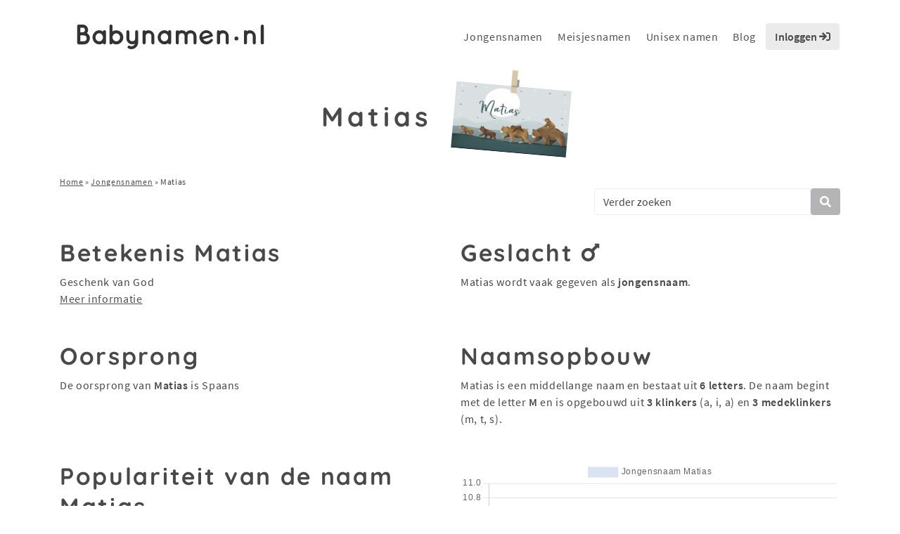

--- FILE ---
content_type: text/html; charset=UTF-8
request_url: https://www.babynamen.nl/naam/matias/
body_size: 24985
content:
<!doctype html>
<html lang="nl-NL">

<head>
    <meta charset="utf-8">
    <meta name="viewport" content="width=device-width, initial-scale=1, shrink-to-fit=no">
    <meta http-equiv="X-UA-Compatible" content="IE=edge,chrome=1">
    <meta name="format-detection" content="telephone=no">
    <title>Betekenis en herkomst van Matias - Jongensnamen 2025</title>
<link crossorigin data-rocket-preload as="font" href="https://www.babynamen.nl/wp-content/themes/babynamen/assets/fonts/fontawesome/fa-solid-900.woff2" rel="preload">
<link crossorigin data-rocket-preload as="font" href="https://www.babynamen.nl/wp-content/themes/babynamen/assets/fonts/PharmaBrailleUnicode-Grid.otf" rel="preload">
<link crossorigin data-rocket-preload as="font" href="https://www.babynamen.nl/wp-content/themes/babynamen/assets/fonts/quicksand-v22-latin-700.woff2" rel="preload">
<link crossorigin data-rocket-preload as="font" href="https://www.babynamen.nl/wp-content/themes/babynamen/assets/fonts/source-sans-pro-v14-latin-regular.woff2" rel="preload">
<link crossorigin data-rocket-preload as="font" href="https://www.babynamen.nl/wp-content/themes/babynamen/assets/fonts/source-sans-pro-v14-latin-600.woff2" rel="preload">
<style id="wpr-usedcss">img:is([sizes=auto i],[sizes^="auto," i]){contain-intrinsic-size:3000px 1500px}:root{--wp--preset--aspect-ratio--square:1;--wp--preset--aspect-ratio--4-3:4/3;--wp--preset--aspect-ratio--3-4:3/4;--wp--preset--aspect-ratio--3-2:3/2;--wp--preset--aspect-ratio--2-3:2/3;--wp--preset--aspect-ratio--16-9:16/9;--wp--preset--aspect-ratio--9-16:9/16;--wp--preset--color--black:#000000;--wp--preset--color--cyan-bluish-gray:#abb8c3;--wp--preset--color--white:#ffffff;--wp--preset--color--pale-pink:#f78da7;--wp--preset--color--vivid-red:#cf2e2e;--wp--preset--color--luminous-vivid-orange:#ff6900;--wp--preset--color--luminous-vivid-amber:#fcb900;--wp--preset--color--light-green-cyan:#7bdcb5;--wp--preset--color--vivid-green-cyan:#00d084;--wp--preset--color--pale-cyan-blue:#8ed1fc;--wp--preset--color--vivid-cyan-blue:#0693e3;--wp--preset--color--vivid-purple:#9b51e0;--wp--preset--gradient--vivid-cyan-blue-to-vivid-purple:linear-gradient(135deg,rgba(6, 147, 227, 1) 0%,rgb(155, 81, 224) 100%);--wp--preset--gradient--light-green-cyan-to-vivid-green-cyan:linear-gradient(135deg,rgb(122, 220, 180) 0%,rgb(0, 208, 130) 100%);--wp--preset--gradient--luminous-vivid-amber-to-luminous-vivid-orange:linear-gradient(135deg,rgba(252, 185, 0, 1) 0%,rgba(255, 105, 0, 1) 100%);--wp--preset--gradient--luminous-vivid-orange-to-vivid-red:linear-gradient(135deg,rgba(255, 105, 0, 1) 0%,rgb(207, 46, 46) 100%);--wp--preset--gradient--very-light-gray-to-cyan-bluish-gray:linear-gradient(135deg,rgb(238, 238, 238) 0%,rgb(169, 184, 195) 100%);--wp--preset--gradient--cool-to-warm-spectrum:linear-gradient(135deg,rgb(74, 234, 220) 0%,rgb(151, 120, 209) 20%,rgb(207, 42, 186) 40%,rgb(238, 44, 130) 60%,rgb(251, 105, 98) 80%,rgb(254, 248, 76) 100%);--wp--preset--gradient--blush-light-purple:linear-gradient(135deg,rgb(255, 206, 236) 0%,rgb(152, 150, 240) 100%);--wp--preset--gradient--blush-bordeaux:linear-gradient(135deg,rgb(254, 205, 165) 0%,rgb(254, 45, 45) 50%,rgb(107, 0, 62) 100%);--wp--preset--gradient--luminous-dusk:linear-gradient(135deg,rgb(255, 203, 112) 0%,rgb(199, 81, 192) 50%,rgb(65, 88, 208) 100%);--wp--preset--gradient--pale-ocean:linear-gradient(135deg,rgb(255, 245, 203) 0%,rgb(182, 227, 212) 50%,rgb(51, 167, 181) 100%);--wp--preset--gradient--electric-grass:linear-gradient(135deg,rgb(202, 248, 128) 0%,rgb(113, 206, 126) 100%);--wp--preset--gradient--midnight:linear-gradient(135deg,rgb(2, 3, 129) 0%,rgb(40, 116, 252) 100%);--wp--preset--font-size--small:13px;--wp--preset--font-size--medium:20px;--wp--preset--font-size--large:36px;--wp--preset--font-size--x-large:42px;--wp--preset--spacing--20:0.44rem;--wp--preset--spacing--30:0.67rem;--wp--preset--spacing--40:1rem;--wp--preset--spacing--50:1.5rem;--wp--preset--spacing--60:2.25rem;--wp--preset--spacing--70:3.38rem;--wp--preset--spacing--80:5.06rem;--wp--preset--shadow--natural:6px 6px 9px rgba(0, 0, 0, .2);--wp--preset--shadow--deep:12px 12px 50px rgba(0, 0, 0, .4);--wp--preset--shadow--sharp:6px 6px 0px rgba(0, 0, 0, .2);--wp--preset--shadow--outlined:6px 6px 0px -3px rgba(255, 255, 255, 1),6px 6px rgba(0, 0, 0, 1);--wp--preset--shadow--crisp:6px 6px 0px rgba(0, 0, 0, 1)}:where(.is-layout-flex){gap:.5em}:where(.is-layout-grid){gap:.5em}:where(.wp-block-post-template.is-layout-flex){gap:1.25em}:where(.wp-block-post-template.is-layout-grid){gap:1.25em}:where(.wp-block-columns.is-layout-flex){gap:2em}:where(.wp-block-columns.is-layout-grid){gap:2em}:root :where(.wp-block-pullquote){font-size:1.5em;line-height:1.6}:root{--blue:#007bff;--indigo:#6610f2;--purple:#6f42c1;--pink:#e83e8c;--red:#dc3545;--orange:#fd7e14;--yellow:#ffc107;--green:#28a745;--teal:#20c997;--cyan:#17a2b8;--white:#fff;--gray:#6c757d;--gray-dark:#343a40;--primary:#007bff;--secondary:#6c757d;--success:#28a745;--info:#17a2b8;--warning:#ffc107;--danger:#dc3545;--light:#f8f9fa;--dark:#343a40;--breakpoint-xs:0;--breakpoint-sm:576px;--breakpoint-md:768px;--breakpoint-lg:992px;--breakpoint-xl:1200px;--font-family-sans-serif:-apple-system,BlinkMacSystemFont,"Segoe UI",Roboto,"Helvetica Neue",Arial,"Noto Sans","Liberation Sans",sans-serif,"Apple Color Emoji","Segoe UI Emoji","Segoe UI Symbol","Noto Color Emoji";--font-family-monospace:SFMono-Regular,Menlo,Monaco,Consolas,"Liberation Mono","Courier New",monospace}*,::after,::before{box-sizing:border-box}html{font-family:sans-serif;line-height:1.15;-webkit-text-size-adjust:100%;-webkit-tap-highlight-color:transparent}footer,header,nav{display:block}body{margin:0;font-family:-apple-system,BlinkMacSystemFont,"Segoe UI",Roboto,"Helvetica Neue",Arial,"Noto Sans","Liberation Sans",sans-serif,"Apple Color Emoji","Segoe UI Emoji","Segoe UI Symbol","Noto Color Emoji";font-size:1rem;font-weight:400;line-height:1.5;color:#212529;text-align:left;background-color:#fff}h1,h2,h3{margin-top:0;margin-bottom:.5rem}p{margin-top:0;margin-bottom:1rem}ol,ul{margin-top:0;margin-bottom:1rem}ol ol,ol ul,ul ol,ul ul{margin-bottom:0}strong{font-weight:bolder}a{color:#007bff;text-decoration:none;background-color:transparent}a:hover{color:#0056b3;text-decoration:underline}a:not([href]):not([class]){color:inherit;text-decoration:none}a:not([href]):not([class]):hover{color:inherit;text-decoration:none}img{vertical-align:middle;border-style:none}table{border-collapse:collapse}caption{padding-top:.75rem;padding-bottom:.75rem;color:#6c757d;text-align:left;caption-side:bottom}th{text-align:inherit;text-align:-webkit-match-parent}label{display:inline-block;margin-bottom:.5rem}button{border-radius:0}button:focus:not(:focus-visible){outline:0}button,input,optgroup,select,textarea{margin:0;font-family:inherit;font-size:inherit;line-height:inherit}button,input{overflow:visible}button,select{text-transform:none}[role=button]{cursor:pointer}select{word-wrap:normal}[type=button],[type=reset],[type=submit],button{-webkit-appearance:button}[type=button]:not(:disabled),[type=reset]:not(:disabled),[type=submit]:not(:disabled),button:not(:disabled){cursor:pointer}[type=button]::-moz-focus-inner,[type=reset]::-moz-focus-inner,[type=submit]::-moz-focus-inner,button::-moz-focus-inner{padding:0;border-style:none}input[type=checkbox],input[type=radio]{box-sizing:border-box;padding:0}textarea{overflow:auto;resize:vertical}fieldset{min-width:0;padding:0;margin:0;border:0}legend{display:block;width:100%;max-width:100%;padding:0;margin-bottom:.5rem;font-size:1.5rem;line-height:inherit;color:inherit;white-space:normal}progress{vertical-align:baseline}[type=number]::-webkit-inner-spin-button,[type=number]::-webkit-outer-spin-button{height:auto}[type=search]{outline-offset:-2px;-webkit-appearance:none}[type=search]::-webkit-search-decoration{-webkit-appearance:none}::-webkit-file-upload-button{font:inherit;-webkit-appearance:button}template{display:none}[hidden]{display:none!important}.h2,.h4,.h5,.h6,h1,h2,h3{margin-bottom:.5rem;font-weight:500;line-height:1.2}h1{font-size:2.5rem}.h2,h2{font-size:2rem}h3{font-size:1.75rem}.h4{font-size:1.5rem}.h5{font-size:1.25rem}.h6{font-size:1rem}mark{padding:.2em;background-color:#fcf8e3}.img-fluid{max-width:100%;height:auto}.container,.container-fluid{width:100%;padding-right:15px;padding-left:15px;margin-right:auto;margin-left:auto}@media (min-width:576px){.container{max-width:540px}}@media (min-width:768px){.container{max-width:720px}}@media (min-width:992px){.container{max-width:960px}}@media (min-width:1200px){.container{max-width:1140px}}.row{display:flex;flex-wrap:wrap;margin-right:-15px;margin-left:-15px}.col,.col-12,.col-6,.col-lg-10,.col-lg-2,.col-lg-3,.col-lg-4,.col-md-10,.col-md-3,.col-md-4,.col-md-6,.col-md-9,.col-sm-6{position:relative;width:100%;padding-right:15px;padding-left:15px}.col{flex-basis:0;flex-grow:1;max-width:100%}.col-6{flex:0 0 50%;max-width:50%}.col-12{flex:0 0 100%;max-width:100%}.order-1{order:1}.order-2{order:2}@media (min-width:576px){.col-sm-6{flex:0 0 50%;max-width:50%}.order-sm-1{order:1}.order-sm-2{order:2}}@media (min-width:768px){.col-md-3{flex:0 0 25%;max-width:25%}.col-md-4{flex:0 0 33.33333333%;max-width:33.33333333%}.col-md-6{flex:0 0 50%;max-width:50%}.col-md-9{flex:0 0 75%;max-width:75%}.col-md-10{flex:0 0 83.33333333%;max-width:83.33333333%}}@media (min-width:992px){.col-lg-2{flex:0 0 16.66666667%;max-width:16.66666667%}.col-lg-3{flex:0 0 25%;max-width:25%}.col-lg-4{flex:0 0 33.33333333%;max-width:33.33333333%}.col-lg-10{flex:0 0 83.33333333%;max-width:83.33333333%}}.table{width:100%;margin-bottom:1rem;color:#212529}.table td,.table th{padding:.75rem;vertical-align:top;border-top:1px solid #dee2e6}.table thead th{vertical-align:bottom;border-bottom:2px solid #dee2e6}.table tbody+tbody{border-top:2px solid #dee2e6}.table-bordered{border:1px solid #dee2e6}.table-bordered td,.table-bordered th{border:1px solid #dee2e6}.table-bordered thead td,.table-bordered thead th{border-bottom-width:2px}.table-hover tbody tr:hover{color:#212529;background-color:rgba(0,0,0,.075)}.form-control{display:block;width:100%;height:calc(1.5em + .75rem + 2px);padding:.375rem .75rem;font-size:1rem;font-weight:400;line-height:1.5;color:#495057;background-color:#fff;background-clip:padding-box;border:1px solid #ced4da;border-radius:.25rem;transition:border-color .15s ease-in-out,box-shadow .15s ease-in-out}@media (prefers-reduced-motion:reduce){.form-control{transition:none}}.form-control::-ms-expand{background-color:transparent;border:0}.form-control:focus{color:#495057;background-color:#fff;border-color:#80bdff;outline:0;box-shadow:0 0 0 .2rem rgba(0,123,255,.25)}.form-control::placeholder{color:#6c757d;opacity:1}.form-control:disabled,.form-control[readonly]{background-color:#e9ecef;opacity:1}input[type=date].form-control,input[type=time].form-control{appearance:none}select.form-control:-moz-focusring{color:transparent;text-shadow:0 0 0 #495057}select.form-control:focus::-ms-value{color:#495057;background-color:#fff}.form-control-lg{height:calc(1.5em + 1rem + 2px);padding:.5rem 1rem;font-size:1.25rem;line-height:1.5;border-radius:.3rem}select.form-control[multiple],select.form-control[size]{height:auto}textarea.form-control{height:auto}.btn{display:inline-block;font-weight:400;color:#212529;text-align:center;vertical-align:middle;user-select:none;background-color:transparent;border:1px solid transparent;padding:.375rem .75rem;font-size:1rem;line-height:1.5;border-radius:.25rem;transition:color .15s ease-in-out,background-color .15s ease-in-out,border-color .15s ease-in-out,box-shadow .15s ease-in-out}@media (prefers-reduced-motion:reduce){.btn{transition:none}}.btn:hover{color:#212529;text-decoration:none}.btn.focus,.btn:focus{outline:0;box-shadow:0 0 0 .2rem rgba(0,123,255,.25)}.btn.disabled,.btn:disabled{opacity:.65}.btn:not(:disabled):not(.disabled){cursor:pointer}a.btn.disabled,fieldset:disabled a.btn{pointer-events:none}.btn-light{color:#212529;background-color:#f8f9fa;border-color:#f8f9fa}.btn-light:hover{color:#212529;background-color:#e2e6ea;border-color:#dae0e5}.btn-light.focus,.btn-light:focus{color:#212529;background-color:#e2e6ea;border-color:#dae0e5;box-shadow:0 0 0 .2rem rgba(216,217,219,.5)}.btn-light.disabled,.btn-light:disabled{color:#212529;background-color:#f8f9fa;border-color:#f8f9fa}.btn-light:not(:disabled):not(.disabled).active,.btn-light:not(:disabled):not(.disabled):active,.show>.btn-light.dropdown-toggle{color:#212529;background-color:#dae0e5;border-color:#d3d9df}.btn-light:not(:disabled):not(.disabled).active:focus,.btn-light:not(:disabled):not(.disabled):active:focus,.show>.btn-light.dropdown-toggle:focus{box-shadow:0 0 0 .2rem rgba(216,217,219,.5)}.fade{transition:opacity .15s linear}@media (prefers-reduced-motion:reduce){.fade{transition:none}}.fade:not(.show){opacity:0}.collapse:not(.show){display:none}.collapsing{position:relative;height:0;overflow:hidden;transition:height .35s ease}.collapsing.width{width:0;height:auto;transition:width .35s ease}.dropdown,.dropleft,.dropright,.dropup{position:relative}.dropdown-toggle{white-space:nowrap}.dropdown-toggle::after{display:inline-block;margin-left:.255em;vertical-align:.255em;content:"";border-top:.3em solid;border-right:.3em solid transparent;border-bottom:0;border-left:.3em solid transparent}.dropdown-toggle:empty::after{margin-left:0}.dropdown-menu{position:absolute;top:100%;left:0;z-index:1000;display:none;float:left;min-width:10rem;padding:.5rem 0;margin:.125rem 0 0;font-size:1rem;color:#212529;text-align:left;list-style:none;background-color:#fff;background-clip:padding-box;border:1px solid rgba(0,0,0,.15);border-radius:.25rem}.dropdown-menu-right{right:0;left:auto}.dropup .dropdown-menu{top:auto;bottom:100%;margin-top:0;margin-bottom:.125rem}.dropup .dropdown-toggle::after{display:inline-block;margin-left:.255em;vertical-align:.255em;content:"";border-top:0;border-right:.3em solid transparent;border-bottom:.3em solid;border-left:.3em solid transparent}.dropup .dropdown-toggle:empty::after{margin-left:0}.dropright .dropdown-menu{top:0;right:auto;left:100%;margin-top:0;margin-left:.125rem}.dropright .dropdown-toggle::after{display:inline-block;margin-left:.255em;vertical-align:.255em;content:"";border-top:.3em solid transparent;border-right:0;border-bottom:.3em solid transparent;border-left:.3em solid}.dropright .dropdown-toggle:empty::after{margin-left:0}.dropright .dropdown-toggle::after{vertical-align:0}.dropleft .dropdown-menu{top:0;right:100%;left:auto;margin-top:0;margin-right:.125rem}.dropleft .dropdown-toggle::after{display:inline-block;margin-left:.255em;vertical-align:.255em;content:""}.dropleft .dropdown-toggle::after{display:none}.dropleft .dropdown-toggle::before{display:inline-block;margin-right:.255em;vertical-align:.255em;content:"";border-top:.3em solid transparent;border-right:.3em solid;border-bottom:.3em solid transparent}.dropleft .dropdown-toggle:empty::after{margin-left:0}.dropleft .dropdown-toggle::before{vertical-align:0}.dropdown-menu[x-placement^=bottom],.dropdown-menu[x-placement^=left],.dropdown-menu[x-placement^=right],.dropdown-menu[x-placement^=top]{right:auto;bottom:auto}.dropdown-divider{height:0;margin:.5rem 0;overflow:hidden;border-top:1px solid #e9ecef}.dropdown-item{display:block;width:100%;padding:.25rem 1.5rem;clear:both;font-weight:400;color:#212529;text-align:inherit;white-space:nowrap;background-color:transparent;border:0}.dropdown-item:focus,.dropdown-item:hover{color:#16181b;text-decoration:none;background-color:#e9ecef}.dropdown-item.active,.dropdown-item:active{color:#fff;text-decoration:none;background-color:#007bff}.dropdown-item.disabled,.dropdown-item:disabled{color:#adb5bd;pointer-events:none;background-color:transparent}.dropdown-menu.show{display:block}.btn-group{position:relative;display:inline-flex;vertical-align:middle}.btn-group>.btn{position:relative;flex:1 1 auto}.btn-group>.btn:hover{z-index:1}.btn-group>.btn.active,.btn-group>.btn:active,.btn-group>.btn:focus{z-index:1}.btn-group>.btn-group:not(:first-child),.btn-group>.btn:not(:first-child){margin-left:-1px}.btn-group>.btn-group:not(:last-child)>.btn,.btn-group>.btn:not(:last-child):not(.dropdown-toggle){border-top-right-radius:0;border-bottom-right-radius:0}.btn-group>.btn-group:not(:first-child)>.btn,.btn-group>.btn:not(:first-child){border-top-left-radius:0;border-bottom-left-radius:0}.input-group{position:relative;display:flex;flex-wrap:wrap;align-items:stretch;width:100%}.input-group>.form-control{position:relative;flex:1 1 auto;width:1%;min-width:0;margin-bottom:0}.input-group>.form-control+.form-control{margin-left:-1px}.input-group>.form-control:focus{z-index:3}.input-group>.form-control:not(:first-child){border-top-left-radius:0;border-bottom-left-radius:0}.input-group:not(.has-validation)>.form-control:not(:last-child){border-top-right-radius:0;border-bottom-right-radius:0}.input-group-append{display:flex}.input-group-append .btn{position:relative;z-index:2}.input-group-append .btn:focus{z-index:3}.input-group-append .btn+.btn{margin-left:-1px}.input-group-append{margin-left:-1px}.input-group:not(.has-validation)>.input-group-append:not(:last-child)>.btn,.input-group>.input-group-append:last-child>.btn:not(:last-child):not(.dropdown-toggle){border-top-right-radius:0;border-bottom-right-radius:0}.input-group>.input-group-append>.btn{border-top-left-radius:0;border-bottom-left-radius:0}.nav-link{display:block;padding:.5rem 1rem}.nav-link:focus,.nav-link:hover{text-decoration:none}.nav-link.disabled{color:#6c757d;pointer-events:none;cursor:default}.navbar{position:relative;display:flex;flex-wrap:wrap;align-items:center;justify-content:space-between;padding:.5rem 1rem}.navbar .container,.navbar .container-fluid{display:flex;flex-wrap:wrap;align-items:center;justify-content:space-between}.navbar-brand{display:inline-block;padding-top:.3125rem;padding-bottom:.3125rem;margin-right:1rem;font-size:1.25rem;line-height:inherit;white-space:nowrap}.navbar-brand:focus,.navbar-brand:hover{text-decoration:none}.navbar-nav{display:flex;flex-direction:column;padding-left:0;margin-bottom:0;list-style:none}.navbar-nav .nav-link{padding-right:0;padding-left:0}.navbar-nav .dropdown-menu{position:static;float:none}.navbar-collapse{flex-basis:100%;flex-grow:1;align-items:center}.navbar-toggler{padding:.25rem .75rem;font-size:1.25rem;line-height:1;background-color:transparent;border:1px solid transparent;border-radius:.25rem}.navbar-toggler:focus,.navbar-toggler:hover{text-decoration:none}@media (max-width:1199.98px){.navbar-expand-xl>.container,.navbar-expand-xl>.container-fluid{padding-right:0;padding-left:0}}@media (min-width:1200px){.navbar-expand-xl{flex-flow:row nowrap;justify-content:flex-start}.navbar-expand-xl .navbar-nav{flex-direction:row}.navbar-expand-xl .navbar-nav .dropdown-menu{position:absolute}.navbar-expand-xl .navbar-nav .nav-link{padding-right:.5rem;padding-left:.5rem}.navbar-expand-xl>.container,.navbar-expand-xl>.container-fluid{flex-wrap:nowrap}.navbar-expand-xl .navbar-collapse{display:flex!important;flex-basis:auto}.navbar-expand-xl .navbar-toggler{display:none}}.card{position:relative;display:flex;flex-direction:column;min-width:0;word-wrap:break-word;background-color:#fff;background-clip:border-box;border:1px solid rgba(0,0,0,.125);border-radius:.25rem}.card>.list-group{border-top:inherit;border-bottom:inherit}.card>.list-group:first-child{border-top-width:0;border-top-left-radius:calc(.25rem - 1px);border-top-right-radius:calc(.25rem - 1px)}.card>.list-group:last-child{border-bottom-width:0;border-bottom-right-radius:calc(.25rem - 1px);border-bottom-left-radius:calc(.25rem - 1px)}.breadcrumb{display:flex;flex-wrap:wrap;padding:.75rem 1rem;margin-bottom:1rem;list-style:none;background-color:#e9ecef;border-radius:.25rem}.pagination{display:flex;padding-left:0;list-style:none;border-radius:.25rem}.page-link{position:relative;display:block;padding:.5rem .75rem;margin-left:-1px;line-height:1.25;color:#007bff;background-color:#fff;border:1px solid #dee2e6}.page-link:hover{z-index:2;color:#0056b3;text-decoration:none;background-color:#e9ecef;border-color:#dee2e6}.page-link:focus{z-index:3;outline:0;box-shadow:0 0 0 .2rem rgba(0,123,255,.25)}.page-item:first-child .page-link{margin-left:0;border-top-left-radius:.25rem;border-bottom-left-radius:.25rem}.page-item:last-child .page-link{border-top-right-radius:.25rem;border-bottom-right-radius:.25rem}.page-item.active .page-link{z-index:3;color:#fff;background-color:#007bff;border-color:#007bff}.page-item.disabled .page-link{color:#6c757d;pointer-events:none;cursor:auto;background-color:#fff;border-color:#dee2e6}.alert{position:relative;padding:.75rem 1.25rem;margin-bottom:1rem;border:1px solid transparent;border-radius:.25rem}.progress{display:flex;height:1rem;overflow:hidden;line-height:0;font-size:.75rem;background-color:#e9ecef;border-radius:.25rem}.list-group{display:flex;flex-direction:column;padding-left:0;margin-bottom:0;border-radius:.25rem}.list-group-item{position:relative;display:block;padding:.75rem 1.25rem;background-color:#fff;border:1px solid rgba(0,0,0,.125)}.list-group-item:first-child{border-top-left-radius:inherit;border-top-right-radius:inherit}.list-group-item:last-child{border-bottom-right-radius:inherit;border-bottom-left-radius:inherit}.list-group-item.disabled,.list-group-item:disabled{color:#6c757d;pointer-events:none;background-color:#fff}.list-group-item.active{z-index:2;color:#fff;background-color:#007bff;border-color:#007bff}.list-group-item+.list-group-item{border-top-width:0}.list-group-item+.list-group-item.active{margin-top:-1px;border-top-width:1px}.close{float:right;font-size:1.5rem;font-weight:700;line-height:1;color:#000;text-shadow:0 1px 0 #fff;opacity:.5}.close:hover{color:#000;text-decoration:none}.close:not(:disabled):not(.disabled):focus,.close:not(:disabled):not(.disabled):hover{opacity:.75}button.close{padding:0;background-color:transparent;border:0}a.close.disabled{pointer-events:none}.toast{flex-basis:350px;max-width:350px;font-size:.875rem;background-color:rgba(255,255,255,.85);background-clip:padding-box;border:1px solid rgba(0,0,0,.1);box-shadow:0 .25rem .75rem rgba(0,0,0,.1);opacity:0;border-radius:.25rem}.toast:not(:last-child){margin-bottom:.75rem}.toast.showing{opacity:1}.toast.show{display:block;opacity:1}.toast.hide{display:none}.modal-open{overflow:hidden}.modal-open .modal{overflow-x:hidden;overflow-y:auto}.modal{position:fixed;top:0;left:0;z-index:1050;display:none;width:100%;height:100%;overflow:hidden;outline:0}.modal-dialog{position:relative;width:auto;margin:.5rem;pointer-events:none}.modal.fade .modal-dialog{transition:transform .3s ease-out;transform:translate(0,-50px)}@media (prefers-reduced-motion:reduce){.collapsing{transition:none}.collapsing.width{transition:none}.modal.fade .modal-dialog{transition:none}}.modal.show .modal-dialog{transform:none}.modal.modal-static .modal-dialog{transform:scale(1.02)}.modal-dialog-scrollable{display:flex;max-height:calc(100% - 1rem)}.modal-dialog-scrollable .modal-body{overflow-y:auto}.modal-backdrop{position:fixed;top:0;left:0;z-index:1040;width:100vw;height:100vh;background-color:#000}.modal-backdrop.fade{opacity:0}.modal-backdrop.show{opacity:.5}.modal-body{position:relative;flex:1 1 auto;padding:1rem}.modal-scrollbar-measure{position:absolute;top:-9999px;width:50px;height:50px;overflow:scroll}@media (min-width:576px){.modal-dialog{max-width:500px;margin:1.75rem auto}.modal-dialog-scrollable{max-height:calc(100% - 3.5rem)}}.tooltip{position:absolute;z-index:1070;display:block;margin:0;font-family:-apple-system,BlinkMacSystemFont,"Segoe UI",Roboto,"Helvetica Neue",Arial,"Noto Sans","Liberation Sans",sans-serif,"Apple Color Emoji","Segoe UI Emoji","Segoe UI Symbol","Noto Color Emoji";font-style:normal;font-weight:400;line-height:1.5;text-align:left;text-align:start;text-decoration:none;text-shadow:none;text-transform:none;letter-spacing:normal;word-break:normal;white-space:normal;word-spacing:normal;line-break:auto;font-size:.875rem;word-wrap:break-word;opacity:0}.tooltip.show{opacity:.9}.tooltip .arrow{position:absolute;display:block;width:.8rem;height:.4rem}.tooltip .arrow::before{position:absolute;content:"";border-color:transparent;border-style:solid}.tooltip-inner{max-width:200px;padding:.25rem .5rem;color:#fff;text-align:center;background-color:#000;border-radius:.25rem}.popover{position:absolute;top:0;left:0;z-index:1060;display:block;max-width:276px;font-family:-apple-system,BlinkMacSystemFont,"Segoe UI",Roboto,"Helvetica Neue",Arial,"Noto Sans","Liberation Sans",sans-serif,"Apple Color Emoji","Segoe UI Emoji","Segoe UI Symbol","Noto Color Emoji";font-style:normal;font-weight:400;line-height:1.5;text-align:left;text-align:start;text-decoration:none;text-shadow:none;text-transform:none;letter-spacing:normal;word-break:normal;white-space:normal;word-spacing:normal;line-break:auto;font-size:.875rem;word-wrap:break-word;background-color:#fff;background-clip:padding-box;border:1px solid rgba(0,0,0,.2);border-radius:.3rem}.popover .arrow{position:absolute;display:block;width:1rem;height:.5rem;margin:0 .3rem}.popover .arrow::after,.popover .arrow::before{position:absolute;display:block;content:"";border-color:transparent;border-style:solid}.popover-header{padding:.5rem .75rem;margin-bottom:0;font-size:1rem;background-color:#f7f7f7;border-bottom:1px solid #ebebeb;border-top-left-radius:calc(.3rem - 1px);border-top-right-radius:calc(.3rem - 1px)}.popover-header:empty{display:none}.popover-body{padding:.5rem .75rem;color:#212529}.carousel{position:relative}.carousel.pointer-event{touch-action:pan-y}.carousel-item{position:relative;display:none;float:left;width:100%;margin-right:-100%;backface-visibility:hidden;transition:transform .6s ease-in-out}.carousel-item-next,.carousel-item-prev,.carousel-item.active{display:block}.active.carousel-item-right,.carousel-item-next:not(.carousel-item-left){transform:translateX(100%)}.active.carousel-item-left,.carousel-item-prev:not(.carousel-item-right){transform:translateX(-100%)}.carousel-indicators{position:absolute;right:0;bottom:0;left:0;z-index:15;display:flex;justify-content:center;padding-left:0;margin-right:15%;margin-left:15%;list-style:none}.carousel-indicators li{box-sizing:content-box;flex:0 1 auto;width:30px;height:3px;margin-right:3px;margin-left:3px;text-indent:-999px;cursor:pointer;background-color:#fff;background-clip:padding-box;border-top:10px solid transparent;border-bottom:10px solid transparent;opacity:.5;transition:opacity .6s ease}@media (prefers-reduced-motion:reduce){.carousel-item{transition:none}.carousel-indicators li{transition:none}}.carousel-indicators .active{opacity:1}.border{border:1px solid #dee2e6!important}.rounded{border-radius:.25rem!important}.clearfix::after{display:block;clear:both;content:""}.d-none{display:none!important}.d-block{display:block!important}@media (min-width:576px){.d-sm-none{display:none!important}}@media (min-width:1200px){.d-xl-none{display:none!important}.d-xl-block{display:block!important}}.justify-content-end{justify-content:flex-end!important}.justify-content-center{justify-content:center!important}.justify-content-between{justify-content:space-between!important}.justify-content-around{justify-content:space-around!important}.align-items-end{align-items:flex-end!important}.align-items-center{align-items:center!important}.position-static{position:static!important}@supports (position:sticky){.sticky-top{position:sticky;top:0;z-index:1020}}.w-100{width:100%!important}.mb-0{margin-bottom:0!important}.m-2{margin:.5rem!important}.mr-2{margin-right:.5rem!important}.mb-2{margin-bottom:.5rem!important}.mt-3{margin-top:1rem!important}.mb-3{margin-bottom:1rem!important}.mb-4{margin-bottom:1.5rem!important}.m-5{margin:3rem!important}.mt-5{margin-top:3rem!important}.p-0{padding:0!important}.pl-0{padding-left:0!important}.py-1{padding-top:.25rem!important}.pr-1{padding-right:.25rem!important}.py-1{padding-bottom:.25rem!important}.pl-1{padding-left:.25rem!important}.pt-2,.py-2{padding-top:.5rem!important}.px-2{padding-right:.5rem!important}.pb-2,.py-2{padding-bottom:.5rem!important}.px-2{padding-left:.5rem!important}.p-3{padding:1rem!important}.pt-3{padding-top:1rem!important}.px-3{padding-right:1rem!important}.pb-3{padding-bottom:1rem!important}.px-3{padding-left:1rem!important}.p-4{padding:1.5rem!important}.pt-4{padding-top:1.5rem!important}.pb-4{padding-bottom:1.5rem!important}.mx-auto{margin-right:auto!important}.ml-auto,.mx-auto{margin-left:auto!important}.text-left{text-align:left!important}.text-center{text-align:center!important}@media (min-width:768px){.justify-content-md-center{justify-content:center!important}.text-md-left{text-align:left!important}.text-md-right{text-align:right!important}}@media (min-width:992px){.p-lg-0{padding:0!important}.text-lg-left{text-align:left!important}}.text-white{color:#fff!important}.visible{visibility:visible!important}@media print{*,::after,::before{text-shadow:none!important;box-shadow:none!important}a:not(.btn){text-decoration:underline}img,tr{page-break-inside:avoid}h2,h3,p{orphans:3;widows:3}h2,h3{page-break-after:avoid}@page{size:a3}body{min-width:992px!important}.container{min-width:992px!important}.navbar{display:none}.table{border-collapse:collapse!important}.table td,.table th{background-color:#fff!important}.table-bordered td,.table-bordered th{border:1px solid #dee2e6!important}}.fa{font-family:var(--fa-style-family,"Font Awesome 6 Pro");font-weight:var(--fa-style,900)}.fa,.fa-ul>li:before,.far,.fas{-moz-osx-font-smoothing:grayscale;-webkit-font-smoothing:antialiased;display:var(--fa-display,inline-block);font-style:normal;font-variant:normal;line-height:1;text-rendering:auto}.fa-ul>li:before,.far,.fas{font-family:"Font Awesome 6 Pro"}.fa-ul>li:before{-webkit-font-smoothing:antialiased;-moz-osx-font-smoothing:grayscale;display:inline-block;font-style:normal;font-variant:normal;font-weight:400;line-height:1}.fa-lg{font-size:1.25em;line-height:.05em;vertical-align:-.075em}.fa-ul{list-style-type:none;margin-left:var(--fa-li-margin,2.5em);padding-left:0}.fa-ul>li{position:relative}.fa-li{left:calc(var(--fa-li-width,2em) * -1);position:absolute;text-align:center;width:var(--fa-li-width,2em);line-height:inherit}.fa-toggle-off::before{content:"\f204"}.fa-caret-square-down::before{content:"\f150"}.fa-sign-in::before{content:"\f090"}.fa-sign-in-alt::before{content:"\f2f6"}.fa-toggle-on::before{content:"\f205"}.fa-caret-square-up::before{content:"\f151"}.fa-sync::before{content:"\f021"}.fa-arrows-alt::before{content:"\f0b2"}.fa-heart::before{content:"\f004"}.fa-trash::before{content:"\f1f8"}.fa-comment::before{content:"\f075"}.fa-minus::before{content:"\f068"}.fa-mars::before{content:"\f222"}.fa-search::before{content:"\f002"}.fa-plus::before{content:"\+"}.fa-th-list::before{content:"\f00b"}:root{--fa-style-family-classic:"Font Awesome 6 Pro";--fa-font-solid:normal 900 1em/1 "Font Awesome 6 Pro"}@font-face{font-family:"Font Awesome 6 Pro";font-style:normal;font-weight:900;font-display:swap;src:url("https://www.babynamen.nl/wp-content/themes/babynamen/assets/fonts/fontawesome/fa-solid-900.woff2") format("woff2"),url("https://www.babynamen.nl/wp-content/themes/babynamen/assets/fonts/fontawesome/fa-solid-900.ttf") format("truetype")}.fa-ul>li:before,.fas{font-weight:900}:root{--fa-style-family-brands:"Font Awesome 6 Brands";--fa-font-brands:normal 400 1em/1 "Font Awesome 6 Brands"}.fa-ul>li:before{content:"\f061"}.names_filter-results .nu{color:#333}.names_filter-results img{margin:0 auto;display:block}#ajax-loader{display:none}.bootstrap-table .pagination .active .page-link{background-color:#ebebeb;border:1px solid #333}.bootstrap-table .pagination .page-link{color:#333;border:1px solid #333;text-decoration:none}.bootstrap-table .fixed-table-body .fixed-table-loading{opacity:0;visibility:hidden}.header-name-card{padding-top:10px;max-height:160px;transform:rotate(5deg)}a.link-more-info{padding-top:10px}ul.top-namen{list-style-type:none;margin:0;padding:0;overflow:hidden}ul.top-namen li a{text-decoration:none}ul.top-namen li .btn{margin-right:10px;height:30px;width:30px;line-height:30px;padding:0}.back--lightgrey-x{background:rgba(176,176,176,.15)}.border--lightgrey-x{border:1px dashed rgba(176,176,176,.5)}@font-face{font-display:swap;font-family:PharmaBrailleUnicode-Grid;src:url("https://www.babynamen.nl/wp-content/themes/babynamen/assets/fonts/PharmaBrailleUnicode-Grid.otf") format("opentype")}@font-face{font-display:swap;font-family:Quicksand;font-style:normal;font-weight:700;src:url("https://www.babynamen.nl/wp-content/themes/babynamen/assets/fonts/quicksand-v22-latin-700.eot");src:local(""),url("https://www.babynamen.nl/wp-content/themes/babynamen/assets/fonts/quicksand-v22-latin-700.eot?#iefix") format("embedded-opentype"),url("https://www.babynamen.nl/wp-content/themes/babynamen/assets/fonts/quicksand-v22-latin-700.woff2") format("woff2"),url("https://www.babynamen.nl/wp-content/themes/babynamen/assets/fonts/quicksand-v22-latin-700.woff") format("woff"),url("https://www.babynamen.nl/wp-content/themes/babynamen/assets/fonts/quicksand-v22-latin-700.ttf") format("truetype"),url("https://www.babynamen.nl/wp-content/themes/babynamen/assets/fonts/quicksand-v22-latin-700.svg#Quicksand") format("svg")}@font-face{font-display:swap;font-family:"Source Sans Pro";font-style:normal;font-weight:400;src:url("https://www.babynamen.nl/wp-content/themes/babynamen/assets/fonts/source-sans-pro-v14-latin-regular.eot");src:local(""),url("https://www.babynamen.nl/wp-content/themes/babynamen/assets/fonts/source-sans-pro-v14-latin-regular.eot?#iefix") format("embedded-opentype"),url("https://www.babynamen.nl/wp-content/themes/babynamen/assets/fonts/source-sans-pro-v14-latin-regular.woff2") format("woff2"),url("https://www.babynamen.nl/wp-content/themes/babynamen/assets/fonts/source-sans-pro-v14-latin-regular.woff") format("woff"),url("https://www.babynamen.nl/wp-content/themes/babynamen/assets/fonts/source-sans-pro-v14-latin-regular.ttf") format("truetype"),url("https://www.babynamen.nl/wp-content/themes/babynamen/assets/fonts/source-sans-pro-v14-latin-regular.svg#SourceSansPro") format("svg")}@font-face{font-display:swap;font-family:"Source Sans Pro";font-style:normal;font-weight:600;src:url("https://www.babynamen.nl/wp-content/themes/babynamen/assets/fonts/source-sans-pro-v14-latin-600.eot");src:local(""),url("https://www.babynamen.nl/wp-content/themes/babynamen/assets/fonts/source-sans-pro-v14-latin-600.eot?#iefix") format("embedded-opentype"),url("https://www.babynamen.nl/wp-content/themes/babynamen/assets/fonts/source-sans-pro-v14-latin-600.woff2") format("woff2"),url("https://www.babynamen.nl/wp-content/themes/babynamen/assets/fonts/source-sans-pro-v14-latin-600.woff") format("woff"),url("https://www.babynamen.nl/wp-content/themes/babynamen/assets/fonts/source-sans-pro-v14-latin-600.ttf") format("truetype"),url("https://www.babynamen.nl/wp-content/themes/babynamen/assets/fonts/source-sans-pro-v14-latin-600.svg#SourceSansPro") format("svg")}html{position:relative;min-height:100%}body{margin-bottom:440px;font-family:"Source Sans Pro",Arial,Helvetica,sans-serif;font-size:16px;font-weight:400;color:#494949;letter-spacing:.04em}a{color:#525252;text-decoration:underline}a:hover{color:#a5b9ce}a img{border:none}.nu{text-decoration:none!important}a.nu:focus h1,a.nu:focus h2,a.nu:focus h3,a.nu:hover h1,a.nu:hover h2,a.nu:hover h3{color:#1a1a1a}.bold{font-family:"Source Sans Pro",Arial,Helvetica,sans-serif;font-weight:600}.custom-font{font-family:Quicksand,Arial,Helvetica,sans-serif!important;font-weight:700}.change-font-default{font-family:"Source Sans Pro",Arial,Helvetica,sans-serif}.morse-font{font-family:Helvetica,sans-serif!important;font-weight:600;font-size:xx-large;min-width:145px}.braille-font{font-family:PharmaBrailleUnicode-Grid,sans-serif!important;font-weight:600;font-size:5.8rem;min-width:85px}.h2,.h4,.h5,.h6,h1,h2,h3{line-height:1.3em;color:#494949}h1{font-family:Quicksand,Arial,Helvetica,sans-serif;font-size:2.4rem;letter-spacing:.15em;font-weight:700}.h2,h2{font-family:Quicksand,Arial,Helvetica,sans-serif;font-size:2.1rem;letter-spacing:.08em;font-weight:700}h3{font-size:1.5rem;letter-spacing:.08em}h3{font-family:Quicksand,Arial,Helvetica,sans-serif;font-weight:700}.btn,.form-control:focus,button,input,input:active,input:focus,textarea{outline:0;box-shadow:none;border:1px solid transparent}.form-control::-moz-placeholder{color:#494949}.form-control:-ms-input-placeholder{color:#494949}.form-control::-webkit-input-placeholder{color:#494949}.icon::before{display:inline-block;font-style:normal;font-variant:normal;text-rendering:auto;-webkit-font-smoothing:antialiased}.fa-search:before{content:"\f002"}.bn-list i:before{content:"\f061"}.fa-mars:before{content:"\f222"}#breadcrumbs{font-size:12px}.ptb-3{padding-top:1rem!important;padding-bottom:1rem!important}.btn{border-radius:4px;cursor:pointer;position:relative;transition:all .3s;letter-spacing:0;font-weight:600;color:#494949}.btn:hover{box-shadow:0 5px 10px rgba(179,179,179,.25),0 5px 5px rgba(179,179,179,.22);color:#494949}.btn--wide{padding:.6rem 2.2rem}.btn--lightgrey{background:#ebebeb}.btn--grey{background:#b4b4b4}.back--lightgrey{background:#ccc}.btn--white{background:#fff}.back--yellow-x,.navbar-collapse.collapsing,.navbar-collapse.show{background:#fdf3e7}.btn--blue{background:#e9f0f7;border-color:#e9f0f7}.brdr--blue{border:1px solid #e9f0f7}.back--blue{background:var(--wpr-bg-3d587369-5bf6-4c88-a4e2-67de6bb38b63) #e9f0f7}.back--blue-x{background:#e9f0f7}.brdr--blue-dashed{border:2px dashed #e9f0f7}.kaarte2go ul.bn-list li:before{font-size:0;content:"";height:16px;width:16px;background-image:var(--wpr-bg-26c4ad86-0c18-4f02-90da-a17a4b0e4359);background-size:16px 16px;background-repeat:no-repeat;background-position:50% 50%}.back--pink-x{background:#faeaea}.brdr--white{border:1px solid #fff}.do-relative{position:relative;z-index:10}.header{padding:0;max-width:1140px;width:100%;margin:0 auto;height:90px}.header .navbar{padding:1rem}.header .navbar a{text-decoration:none}.header .navbar-brand img{height:35px}.header .navbar-toggler{font-size:16px;color:#494949;outline:0}.header .searchmob{display:none}.navbar-collapse{z-index:3000;margin:0 -15px}.navbar-collapse ul li{margin-left:5px}.navbar-collapse.collapsing,.navbar-collapse.show{box-shadow:0 5px 5px 0 rgba(179,179,179,.7);margin-top:10px}#search-form-results{box-shadow:0 10px 20px 0 rgba(0,0,0,.31);border-radius:5px}.search .form-control:focus{background:#fdf3e7}.widget-charbar{padding:25px 0}.widget-charbar ul,.widget-top10 ul{list-style-type:none;margin:0;padding:0;overflow:hidden}.widget-charbar ul li{display:inline-block;margin:0 1px 10px}.widget-top10 ul li{margin:0 1px 10px}.widget-top10 ul li .btn{margin-right:10px;height:30px;width:30px;line-height:30px;padding:0}.widget-top10.back--blue-x,.widget-top10.back--pink-x{border-radius:4px;margin:auto -5px}.widget-charbar ul li a{width:30px;height:30px;line-height:30px;font-size:18px;padding:0}.single-naam .widget-charbar{padding:0}.naam-head{height:120px;display:table}.naam-head h1{display:table-cell;vertical-align:middle}.footer__container,footer{position:absolute;bottom:0;width:100%;min-height:100px}.footer__wrap{font-size:18px;line-height:1.8em}.footer__wrap,.footer__wrap a{color:#fff;text-decoration:none}.footer__wrap a:hover{text-decoration:underline}.footer__copyright{height:80px;vertical-align:middle;font-size:14px}.bn-icon{width:64px}.social-icon{width:48px}#search-form-results .naam{margin-bottom:.5rem;display:flex;align-items:center}.gender-icon{background-size:contain;display:inline-block;background-repeat:no-repeat;background-position:left;margin-right:10px;height:20px;width:20px}.gender-icon.mars{background-image:var(--wpr-bg-46ab632c-1d12-486c-a434-f202e00a4b3d);background-size:16px 16px}.gender-icon.venus{background-image:var(--wpr-bg-e6e000b3-34bc-4b60-be8b-3490d996aed7)}.gender-icon.venus-mars{background-image:var(--wpr-bg-1f69143f-0ba8-4797-9d0f-096c67f8840e);background-size:20px 20px}.naam>a{text-decoration:none}@media (min-width:768px){.navbar-collapse.show{background:#fff;box-shadow:none}}@media (max-width:767px){body{margin-bottom:550px}body h2{font-size:1.1rem}body h3{font-size:1.1rem!important}.brdcrmb{display:none}h1{font-size:2rem}.header{height:70px}.header .searchmob{display:flex;max-width:450px;margin:0 auto;padding:0 15px}}@media (max-width:375px){.navbar-brand img{max-width:200px;height:43px}.form-control{font-size:16px}}.unclickable{pointer-events:none}.kaartje2goHeight{max-height:180px}.disableThisButton{pointer-events:none}.disableThisButton p i{color:red}@media (max-width:768px){.navbar-brand img{max-height:21px}}@media (max-width:1200px){.navbar .navbar-nav{justify-content:flex-end;margin-left:auto}}</style>
    <meta name='robots' content='index, follow, max-image-preview:large, max-snippet:-1, max-video-preview:-1' />
	<style></style>
	
<!-- Google Tag Manager for WordPress by gtm4wp.com -->
<script data-cfasync="false" data-pagespeed-no-defer>
	var gtm4wp_datalayer_name = "dataLayer";
	var dataLayer = dataLayer || [];
</script>
<!-- End Google Tag Manager for WordPress by gtm4wp.com -->
	<!-- This site is optimized with the Yoast SEO Premium plugin v25.9 (Yoast SEO v25.9) - https://yoast.com/wordpress/plugins/seo/ -->
	<meta name="description" content="Matias is een Spaanse jongensnaam. Betekenis, oorsprong, en populariteit van de naam Matias." />
	<link rel="canonical" href="https://www.babynamen.nl/naam/matias/" />
	<meta property="og:locale" content="nl_NL" />
	<meta property="og:type" content="article" />
	<meta property="og:title" content="Matias ❤ Betekenis, en alles over Matias | Babynamen.nl" />
	<meta property="og:description" content="Matias is een Spaanse jongensnaam. Herkomst, betekenis, populariteit, en alle leuke weetjes van naam Matias vind je op babynamen.nl" />
	<meta property="og:url" content="https://www.babynamen.nl/naam/matias/" />
	<meta property="og:site_name" content="Babynamen.nl" />
	<meta property="article:modified_time" content="2022-10-21T12:02:15+00:00" />
	<meta name="twitter:card" content="summary_large_image" />
	<script type="application/ld+json" class="yoast-schema-graph">{"@context":"https://schema.org","@graph":[{"@type":"WebPage","@id":"https://www.babynamen.nl/naam/matias/","url":"https://www.babynamen.nl/naam/matias/","name":"Betekenis en herkomst van Matias &#8211; Babynamen.nl","isPartOf":{"@id":"https://www.babynamen.nl/#website"},"datePublished":"2021-10-01T08:31:02+00:00","dateModified":"2022-10-21T12:02:15+00:00","description":"Matias is een e . Betekenis, oorsprong en populariteit van de naam Matias.","breadcrumb":{"@id":"https://www.babynamen.nl/naam/matias/#breadcrumb"},"inLanguage":"nl-NL","potentialAction":[{"@type":"ReadAction","target":["https://www.babynamen.nl/naam/matias/"]}]},{"@type":"BreadcrumbList","@id":"https://www.babynamen.nl/naam/matias/#breadcrumb","itemListElement":[{"@type":"ListItem","position":1,"name":"Home","item":"https://www.babynamen.nl/"},{"@type":"ListItem","position":2,"name":"Jongensnamen","item":"https://www.babynamen.nl/namen/jongen/"},{"@type":"ListItem","position":3,"name":"Matias"}]},{"@type":"WebSite","@id":"https://www.babynamen.nl/#website","url":"https://www.babynamen.nl/","name":"Babynamen.nl","description":"De lijst met populaire, originele en hippe babynamen","publisher":{"@id":"https://www.babynamen.nl/#organization"},"potentialAction":[{"@type":"SearchAction","target":{"@type":"EntryPoint","urlTemplate":"https://www.babynamen.nl/?s={search_term_string}"},"query-input":{"@type":"PropertyValueSpecification","valueRequired":true,"valueName":"search_term_string"}}],"inLanguage":"nl-NL"},{"@type":"Organization","@id":"https://www.babynamen.nl/#organization","name":"Babynamen.nl","url":"https://www.babynamen.nl/","logo":{"@type":"ImageObject","inLanguage":"nl-NL","@id":"https://www.babynamen.nl/#/schema/logo/image/","url":"https://media.babynamen.nl/wp-content/uploads/2023/02/01142340/babynamen_logo.png","contentUrl":"https://media.babynamen.nl/wp-content/uploads/2023/02/01142340/babynamen_logo.png","width":696,"height":696,"caption":"Babynamen.nl"},"image":{"@id":"https://www.babynamen.nl/#/schema/logo/image/"}}]}</script>
	<!-- / Yoast SEO Premium plugin. -->



<style id='classic-theme-styles-inline-css' type='text/css'></style>
<style id='global-styles-inline-css' type='text/css'></style>

<script type="text/javascript" src="https://www.babynamen.nl/wp-includes/js/jquery/jquery.min.js?ver=3.7.1" id="jquery-core-js" data-rocket-defer defer></script>
<script type="text/javascript" src="https://www.babynamen.nl/wp-includes/js/jquery/jquery-migrate.min.js?ver=3.4.1" id="jquery-migrate-js" data-rocket-defer defer></script>
<meta name="p:domain_verify" content="061677825098a18a3e0dd765f2a0bb70"/>
  <script data-minify="1" src="https://www.babynamen.nl/wp-content/cache/min/1/sdks/web/v16/OneSignalSDK.page.js?ver=1739370257" defer></script>
  <script>
          window.OneSignalDeferred = window.OneSignalDeferred || [];
          OneSignalDeferred.push(async function(OneSignal) {
            await OneSignal.init({
              appId: "f979dd9e-f78a-45fa-ae7c-bd80c531f7d2",
              serviceWorkerOverrideForTypical: true,
              path: "https://www.babynamen.nl/wp-content/plugins/onesignal-free-web-push-notifications/sdk_files/",
              serviceWorkerParam: { scope: "/wp-content/plugins/onesignal-free-web-push-notifications/sdk_files/push/onesignal/" },
              serviceWorkerPath: "OneSignalSDKWorker.js",
            });
          });

          // Unregister the legacy OneSignal service worker to prevent scope conflicts
          navigator.serviceWorker.getRegistrations().then((registrations) => {
            // Iterate through all registered service workers
            registrations.forEach((registration) => {
              // Check the script URL to identify the specific service worker
              if (registration.active && registration.active.scriptURL.includes('OneSignalSDKWorker.js.php')) {
                // Unregister the service worker
                registration.unregister().then((success) => {
                  if (success) {
                    console.log('OneSignalSW: Successfully unregistered:', registration.active.scriptURL);
                  } else {
                    console.log('OneSignalSW: Failed to unregister:', registration.active.scriptURL);
                  }
                });
              }
            });
          }).catch((error) => {
            console.error('Error fetching service worker registrations:', error);
          });
        </script>

<!-- Google Tag Manager for WordPress by gtm4wp.com -->
<!-- GTM Container placement set to automatic -->
<script data-cfasync="false" data-pagespeed-no-defer>
	var dataLayer_content = {"pagePostType":"naam","pagePostType2":"single-naam"};
	dataLayer.push( dataLayer_content );
</script>
<script data-cfasync="false" data-pagespeed-no-defer>
(function(w,d,s,l,i){w[l]=w[l]||[];w[l].push({'gtm.start':
new Date().getTime(),event:'gtm.js'});var f=d.getElementsByTagName(s)[0],
j=d.createElement(s),dl=l!='dataLayer'?'&l='+l:'';j.async=true;j.src=
'//www.googletagmanager.com/gtm.js?id='+i+dl;f.parentNode.insertBefore(j,f);
})(window,document,'script','dataLayer','GTM-K44QWDF');
</script>
<!-- End Google Tag Manager for WordPress by gtm4wp.com --><link rel="alternate" type="application/rss+xml" title="Babynamen.nl - RSS Feed" href="https://www.babynamen.nl/feed/"><link rel="icon" href="https://media.babynamen.nl/wp-content/uploads/2024/11/28160112/cropped-apple-touch-icon-precomposed-32x32.png" sizes="32x32" />
<link rel="icon" href="https://media.babynamen.nl/wp-content/uploads/2024/11/28160112/cropped-apple-touch-icon-precomposed-192x192.png" sizes="192x192" />
<link rel="apple-touch-icon" href="https://media.babynamen.nl/wp-content/uploads/2024/11/28160112/cropped-apple-touch-icon-precomposed-180x180.png" />
<meta name="msapplication-TileImage" content="https://media.babynamen.nl/wp-content/uploads/2024/11/28160112/cropped-apple-touch-icon-precomposed-270x270.png" />
<noscript><style id="rocket-lazyload-nojs-css">.rll-youtube-player, [data-lazy-src]{display:none !important;}</style></noscript><style id="wpr-lazyload-bg-container"></style><style id="wpr-lazyload-bg-exclusion"></style>
<noscript>
<style id="wpr-lazyload-bg-nostyle">.back--blue{--wpr-bg-3d587369-5bf6-4c88-a4e2-67de6bb38b63: url('https://www.babynamen.nl/wp-content/themes/babynamen/inc/img/babynamen-pattern-tile-boy.png');}.kaarte2go ul.bn-list li:before{--wpr-bg-26c4ad86-0c18-4f02-90da-a17a4b0e4359: url('https://www.babynamen.nl/wp-content/themes/babynamen/inc/img/circle-check-solid.svg');}.gender-icon.mars{--wpr-bg-46ab632c-1d12-486c-a434-f202e00a4b3d: url('https://www.babynamen.nl/wp-content/themes/babynamen/inc/img/babynamen-mars.svg');}.gender-icon.venus{--wpr-bg-e6e000b3-34bc-4b60-be8b-3490d996aed7: url('https://www.babynamen.nl/wp-content/themes/babynamen/inc/img/babynamen-venus.svg');}.gender-icon.venus-mars{--wpr-bg-1f69143f-0ba8-4797-9d0f-096c67f8840e: url('https://www.babynamen.nl/wp-content/themes/babynamen/inc/img/babynamen-venus-mars.svg');}</style>
</noscript>
<script type="application/javascript">const rocket_pairs = [{"selector":".back--blue","style":".back--blue{--wpr-bg-3d587369-5bf6-4c88-a4e2-67de6bb38b63: url('https:\/\/www.babynamen.nl\/wp-content\/themes\/babynamen\/inc\/img\/babynamen-pattern-tile-boy.png');}","hash":"3d587369-5bf6-4c88-a4e2-67de6bb38b63","url":"https:\/\/www.babynamen.nl\/wp-content\/themes\/babynamen\/inc\/img\/babynamen-pattern-tile-boy.png"},{"selector":".kaarte2go ul.bn-list li","style":".kaarte2go ul.bn-list li:before{--wpr-bg-26c4ad86-0c18-4f02-90da-a17a4b0e4359: url('https:\/\/www.babynamen.nl\/wp-content\/themes\/babynamen\/inc\/img\/circle-check-solid.svg');}","hash":"26c4ad86-0c18-4f02-90da-a17a4b0e4359","url":"https:\/\/www.babynamen.nl\/wp-content\/themes\/babynamen\/inc\/img\/circle-check-solid.svg"},{"selector":".gender-icon.mars","style":".gender-icon.mars{--wpr-bg-46ab632c-1d12-486c-a434-f202e00a4b3d: url('https:\/\/www.babynamen.nl\/wp-content\/themes\/babynamen\/inc\/img\/babynamen-mars.svg');}","hash":"46ab632c-1d12-486c-a434-f202e00a4b3d","url":"https:\/\/www.babynamen.nl\/wp-content\/themes\/babynamen\/inc\/img\/babynamen-mars.svg"},{"selector":".gender-icon.venus","style":".gender-icon.venus{--wpr-bg-e6e000b3-34bc-4b60-be8b-3490d996aed7: url('https:\/\/www.babynamen.nl\/wp-content\/themes\/babynamen\/inc\/img\/babynamen-venus.svg');}","hash":"e6e000b3-34bc-4b60-be8b-3490d996aed7","url":"https:\/\/www.babynamen.nl\/wp-content\/themes\/babynamen\/inc\/img\/babynamen-venus.svg"},{"selector":".gender-icon.venus-mars","style":".gender-icon.venus-mars{--wpr-bg-1f69143f-0ba8-4797-9d0f-096c67f8840e: url('https:\/\/www.babynamen.nl\/wp-content\/themes\/babynamen\/inc\/img\/babynamen-venus-mars.svg');}","hash":"1f69143f-0ba8-4797-9d0f-096c67f8840e","url":"https:\/\/www.babynamen.nl\/wp-content\/themes\/babynamen\/inc\/img\/babynamen-venus-mars.svg"}]; const rocket_excluded_pairs = [];</script></head>

<body class="wp-singular naam-template-default single single-naam postid-30212 wp-theme-babynamen">
    <div data-rocket-location-hash="46b5ec384d1573651fcf9e2729907712" class="wrapper">
        <header data-rocket-location-hash="b4044fa3382646cddc44d0f98b56ac3b" class="container-fluid">
            <div data-rocket-location-hash="8cf8b233c168af269a213b6e05d249f9" class="row">
                <div class="col-12 header">
                    <nav class="navbar navbar-expand-xl">
                        <a class="navbar-brand" href="https://www.babynamen.nl" title="www.babynamen.nl">
                            <img width="313" height="41" src="data:image/svg+xml,%3Csvg%20xmlns='http://www.w3.org/2000/svg'%20viewBox='0%200%20313%2041'%3E%3C/svg%3E" alt="Logo Babynamen.nl" data-lazy-src="https://www.babynamen.nl/wp-content/themes/babynamen/inc/img/babynamen--logo.svg"><noscript><img width="313" height="41" src="https://www.babynamen.nl/wp-content/themes/babynamen/inc/img/babynamen--logo.svg" alt="Logo Babynamen.nl"></noscript>
                        </a>
                        <button class="navbar-toggler" type="button" data-toggle="collapse" data-target="#navbarNavAltMarkup" aria-controls="navbarNavAltMarkup" aria-expanded="false" aria-label="Toggle navigation">
                            Menu
                        </button>
                        <div id="navbarNavAltMarkup" class="collapse navbar-collapse p-3"><ul id="menu-header-menu" class="navbar-nav ml-auto text-center"><li class="menu-item menu-item-type-post_type menu-item-object-page nav-item d-none d-block d-xl-none"><a href="/login/"><i class="fas fa-sign-in-alt"></i> Inloggen</a></li><li itemscope="itemscope" itemtype="https://www.schema.org/SiteNavigationElement" id="menu-item-25645" class="menu-item menu-item-type-custom menu-item-object-custom menu-item-25645 nav-item"><a title="Jongensnamen" href="/namen/jongen/" class="nav-link">Jongensnamen</a></li>
<li itemscope="itemscope" itemtype="https://www.schema.org/SiteNavigationElement" id="menu-item-25646" class="menu-item menu-item-type-custom menu-item-object-custom menu-item-25646 nav-item"><a title="Meisjesnamen" href="/namen/meisje/" class="nav-link">Meisjesnamen</a></li>
<li itemscope="itemscope" itemtype="https://www.schema.org/SiteNavigationElement" id="menu-item-25647" class="menu-item menu-item-type-custom menu-item-object-custom menu-item-25647 nav-item"><a title="Unisex namen" href="/namen/unisex/" class="nav-link">Unisex namen</a></li>
<li itemscope="itemscope" itemtype="https://www.schema.org/SiteNavigationElement" id="menu-item-10" class="menu-item menu-item-type-post_type menu-item-object-page current_page_parent menu-item-10 nav-item"><a title="Blog" href="https://www.babynamen.nl/blog/" class="nav-link">Blog</a></li>
<li class="do-relative"><form method="get" id="searchform" class="input-group mt-3 mb-3 searchmob" action="/"><input class="form-control form-control form-control-lg brdr--white" name="s" id="s" type="search" placeholder="Zoek een voornaam"><input type="hidden" name="type" value="naam" /><button type="submit" class="btn btn--grey" title="search-button-menu"><i class="fas fa-search text-white fa-lg" aria-hidden="true"></i></button></form></li></ul></div>                                                    <a class="btn btn--lightgrey nu d-none d-xl-block" href="/login/">Inloggen <i class="fas fa-sign-in"></i></a>
                                            </nav>
                </div>
            </div>
        </header>        <div data-rocket-location-hash="341b1b5404199905bbd0cf479596c53f" class="container-fluid single-namen">
            <div data-rocket-location-hash="78e2965a8b7b8b4dedb09d5cc8b6c41a" class="row">
                <div class="col-12 text-center naam-head back--blue">
                    <h1 id="babyName">Matias <img width="192" height="186" class="header-name-card" src="data:image/svg+xml,%3Csvg%20xmlns='http://www.w3.org/2000/svg'%20viewBox='0%200%20192%20186'%3E%3C/svg%3E" alt="Geboortekaartje naam Matias j2" title="Geboortekaartje Matias" data-lazy-src="https://www.babynamen.nl/wp-content/uploads/cache_postcards/waslijn/Matias-j2.png" /><noscript><img width="192" height="186" class="header-name-card" src="https://www.babynamen.nl/wp-content/uploads/cache_postcards/waslijn/Matias-j2.png" alt="Geboortekaartje naam Matias j2" title="Geboortekaartje Matias" /></noscript></h1>
                </div>
            </div>
        </div>
        <div data-rocket-location-hash="c2b2a1461d8b94e639cd80a05325878c" class="container">
            <div data-rocket-location-hash="82023c7720eec95aab25656235a569ff" class="row justify-content-center brdcrmb">
                <div class="col-12">
                    <div id="breadcrumbs"><div id="breadcrumbs-path"><span><span><a href="https://www.babynamen.nl/">Home</a></span> » <span><a href="https://www.babynamen.nl/namen/jongen/">Jongensnamen</a></span> » <span class="breadcrumb_last" aria-current="page">Matias</span></span></div></div>                </div>
            </div>
            <div data-rocket-location-hash="6bcd6b46be6c3067a22684f77dea76e0" class="row justify-content-end">
                <div class="col col-sm-6 col-lg-4">
                    <form method="get" id="searchform" class="input-group" action="https://www.babynamen.nl/">
                        <input class="form-control form-control brdr--blue" name="s" id="s" type="search" placeholder="Verder zoeken">
                        <input type="hidden" name="type" value="naam" />
                        <button type="submit" class="btn btn--grey">
                            <i class="fas fa-search text-white" aria-hidden="true"></i>
                        </button>
                    </form>
                </div>
                            </div>

            <div data-rocket-location-hash="7469c2c4d516867b8dd45965d5fbb918" class="row pt-3">
                <div class="col-12 col-md-6 ptb-3" id="betekenisRef">
                    <h2>Betekenis Matias</h2>
                    <p>Geschenk van God                        <br><a class="link-more-info" href="#betekenis">Meer informatie</a>                    </p>
                </div>
                <div class="col-12 col-md-6 ptb-3">
                    <h3 class="h2">Geslacht <i class="fas fa-mars"></i></h3>
                    <p>Matias wordt vaak gegeven als <strong>jongensnaam</strong>.</p>
                </div>

                <div class="col-12 col-md-6 ptb-3" id="oorsprongRef">
                    <h3 class="h2">Oorsprong</h3>
                    <p>
                                                                                    De oorsprong van <strong>Matias</strong> is Spaans                                                                        </p>
                    <p>
                                            </p>
                </div>
                <div class="col-12 col-md-6 ptb-3">
                    <h3 class="h2">Naamsopbouw</h3>
                                        <p>Matias is een middellange naam en bestaat uit <strong>6 letters</strong>.
                        De naam begint met de letter <strong>M</strong> en is opgebouwd uit <strong>3 klinkers</strong> (a, i, a) en <strong>3 medeklinkers</strong> (m, t, s).
                    </p>
                </div>
            </div>

                            <div data-rocket-location-hash="a16031ece8200cbfb3c787ed565be6f2" class="row">
                    <div class="col-12 col-md-6 ptb-3" id="populariteitRef">
                        <h3 class="h2">Populariteit van de naam Matias</h3>
                        <p>
                                                                                        Matias is een populaire babynaam en staat in de lijst van de Sociale Verzekeringsbank (SVB) met meest gegeven namen van 2023.
                            
                            In de grafiek zie je de populariteit van de naam Matias                                                            in 2023.
                            
                                                            De naam Matias is in 2023 in populariteit gestegen.
                            
                        <ul class="bn-list text-left fa-ul">
                            <li>
                                <span class="fa-li"><i class="fas"></i></span> Matias is <strong>10x gegeven</strong> als voornaam in 2023                            </li>
                        </ul>
                        </p>
                    </div>
                    <div class="col-12 col-md-6 ptb-3">
                        
                        <canvas class="unclickable" id="babynamenChart" title="Populariteit naam Matias"></canvas>

                    </div>
                </div>
            
            
            <div data-rocket-location-hash="71ecbc94bb77de0ac00dd1988a6e93e8" class="row w-100 mt-3 align-items-center">
                <div class="col m-5">
                    <div class="btn btn--blue btn--wide nu mb-2 w-100" id="heart">
                        <p class="mb-0 h6">Like <i class="fas fa-heart" style="color:darkgrey; padding-left: 5px;" id="heartIcon"></i></p>
                    </div>
                    <p class="text-center">Deze naam is <strong id="liveLikes">7</strong>x geliked</p>
                </div>
                <!-- Onderstaande enkel wanneer de gebruiker ingelogd is. -->
                                    <div class="col m-5">
                        <a class="btn btn-light btn--wide nu mb-2 w-100 disable-button" disabled>
                            <p title="sla naam op" class="mb-0 h6">Opslaan <img width="516" height="729" src="data:image/svg+xml,%3Csvg%20xmlns='http://www.w3.org/2000/svg'%20viewBox='0%200%20516%20729'%3E%3C/svg%3E" alt="Babynamen.nl" style="padding-left: 5px; height:1.2rem;" data-lazy-src="https://www.babynamen.nl/wp-content/themes/babynamen/inc/img/unselected-downloaded-heart-icon.svg"><noscript><img width="516" height="729" src="https://www.babynamen.nl/wp-content/themes/babynamen/inc/img/unselected-downloaded-heart-icon.svg" alt="Babynamen.nl" style="padding-left: 5px; height:1.2rem;"></noscript></p>
                        </a>
                        <p class="text-center">Log in om de naam te bewaren</p>
                    </div>
                    <div class="col m-5">
                        <a class="btn btn-light btn--wide nu mb-2 w-100" disabled>
                            <p title="plaats een comment" class="mb-0 h6">Comment <i style="padding-left: 5px;" class="fas fa-comment"></i></p>
                        </a>
                        <p class="text-center"><a href="#commentsSection">Bekijk de comments</a></p>
                    </div>
                            </div>
            
                            <div data-rocket-location-hash="317858b7e9d60baa4dce37c04f3153a1" class="pt-3 text-center rounded brdr--blue-dashed m-2 pb-2 kaarte2go">
                    <h3 class="h2">Geboortekaartjes met de naam Matias</h3>
                    <div class="row w-100">
	
			<div class="col-6 col-lg-3 px-2 py-2 p-lg-0">
			<a href="https://www.kaartje2go.nl/geboortekaartjes/persoonlijk?voornaam=Matias&geslacht=jongen&utm_source=babynamen&utm_medium=affiliate&utm_campaign=widget" target="_blank" rel="sponsored" alt="Geboortjekaartje Matias">
            <img width="175" height="183" src="data:image/svg+xml,%3Csvg%20xmlns='http://www.w3.org/2000/svg'%20viewBox='0%200%20175%20183'%3E%3C/svg%3E" alt="Geboortekaartje naam Matias j2" data-lazy-src="https://www.babynamen.nl/wp-content/uploads/cache_postcards/Matias-j2.jpg" /><noscript><img width="175" height="183" src="https://www.babynamen.nl/wp-content/uploads/cache_postcards/Matias-j2.jpg" alt="Geboortekaartje naam Matias j2" /></noscript>
			</a>
			</div>
			<div class="col-6 col-lg-3 px-2 py-2 p-lg-0">
			<a href="https://www.kaartje2go.nl/geboortekaartjes/persoonlijk?voornaam=Matias&geslacht=jongen&utm_source=babynamen&utm_medium=affiliate&utm_campaign=widget" target="_blank" rel="sponsored" alt="Geboortjekaartje Matias">
            <img width="175" height="183" src="data:image/svg+xml,%3Csvg%20xmlns='http://www.w3.org/2000/svg'%20viewBox='0%200%20175%20183'%3E%3C/svg%3E" alt="Geboortekaartje naam Matias j4" data-lazy-src="https://www.babynamen.nl/wp-content/uploads/cache_postcards/Matias-j4.jpg" /><noscript><img width="175" height="183" src="https://www.babynamen.nl/wp-content/uploads/cache_postcards/Matias-j4.jpg" alt="Geboortekaartje naam Matias j4" /></noscript>
			</a>
			</div>
			<div class="col-6 col-lg-3 px-2 py-2 p-lg-0">
			<a href="https://www.kaartje2go.nl/geboortekaartjes/persoonlijk?voornaam=Matias&geslacht=jongen&utm_source=babynamen&utm_medium=affiliate&utm_campaign=widget" target="_blank" rel="sponsored" alt="Geboortjekaartje Matias">
            <img width="175" height="183" src="data:image/svg+xml,%3Csvg%20xmlns='http://www.w3.org/2000/svg'%20viewBox='0%200%20175%20183'%3E%3C/svg%3E" alt="Geboortekaartje naam Matias j3" data-lazy-src="https://www.babynamen.nl/wp-content/uploads/cache_postcards/Matias-j3.jpg" /><noscript><img width="175" height="183" src="https://www.babynamen.nl/wp-content/uploads/cache_postcards/Matias-j3.jpg" alt="Geboortekaartje naam Matias j3" /></noscript>
			</a>
			</div>
			<div class="col-6 col-lg-3 px-2 py-2 p-lg-0">
			<a href="https://www.kaartje2go.nl/geboortekaartjes/persoonlijk?voornaam=Matias&geslacht=jongen&utm_source=babynamen&utm_medium=affiliate&utm_campaign=widget" target="_blank" rel="sponsored" alt="Geboortjekaartje Matias">
            <img width="175" height="183" src="data:image/svg+xml,%3Csvg%20xmlns='http://www.w3.org/2000/svg'%20viewBox='0%200%20175%20183'%3E%3C/svg%3E" alt="Geboortekaartje naam Matias j1" data-lazy-src="https://www.babynamen.nl/wp-content/uploads/cache_postcards/Matias-j1.jpg" /><noscript><img width="175" height="183" src="https://www.babynamen.nl/wp-content/uploads/cache_postcards/Matias-j1.jpg" alt="Geboortekaartje naam Matias j1" /></noscript>
			</a>
			</div></div>
<div class="row w-100 mt-3 align-items-center">
	<div class="col-md-4 col-12">
		<img width="1988" height="1024" class="img-fluid mx-auto d-block kaartje2goHeight" style="max-height: 180px;" src="data:image/svg+xml,%3Csvg%20xmlns='http://www.w3.org/2000/svg'%20viewBox='0%200%201988%201024'%3E%3C/svg%3E" alt="Kaartje2go shopping awards" data-lazy-src="https://www.babynamen.nl/wp-content/themes/babynamen/inc/img/kaartje2go-winnaar-shopping-awards.jpg"><noscript><img width="1988" height="1024" class="img-fluid mx-auto d-block kaartje2goHeight" style="max-height: 180px;" src="https://www.babynamen.nl/wp-content/themes/babynamen/inc/img/kaartje2go-winnaar-shopping-awards.jpg" alt="Kaartje2go shopping awards"></noscript>
	</div>
	<div class="col-md-4 col-12 text-center p-0">
		<a class="btn btn--blue btn--wide nu mb-2" href="https://www.kaartje2go.nl/geboortekaartjes/persoonlijk?voornaam=Matias&geslacht=jongen&utm_source=babynamen&utm_medium=affiliate&utm_campaign=widget" rel="sponsored" target="_blank">Bekijk alle geboortekaartjes</a>
		<p class="mb-0">...en bestel een gratis proefdruk!</p>
	</div>
	<div class="col-md-4 col-12 p-0">
		<ul class="bn-list text-left fa-ul mt-3">
			<li class="p"> Luxe papiersoorten en foliedruk</li>
			<li class="p"> Gratis proefdruk</li>
			<li class="p"> Win gratis geboortekaartjes</li>
		</ul>
	</div>
</div>                </div>
            
                            <div data-rocket-location-hash="e398f1fdda652b0155900ae600734bd7" id="betekenis" class="row pt-3">
                    <div class="col-12">
                        <h3 class="h2">Toelichting herkomst en betekenis</h3>
                        Matias is een mooie <a href="https://www.babynamen.nl/namen/jongen/" title="Namen jongens">jongensnaam</a>, een echt geschenk. De naam Matias is (net als vele andere namen) afgeleid van de naam <a href="https://www.babynamen.nl/naam/matthias/" title="Naam matthias betekenis en herkomst">Matthias</a>. Matias is de Finse en Portugese variant van de naam Matthias. De naam Matthias is een klassieke jongensnaam, met veel afgeleide varianten. De naam Matthias komt oorspronkelijk van de Hebreeuwse naam Mattityahu, wat 'geschenk van Jahweh' of 'geschenk van God' betekent. Matthias of Mattheüs zelf betekent gewoon 'geschenk', hoewel er mensen zijn die zeggen dat het nog steeds 'geschenk van God' betekent. Matthias betekent wat ons betreft nog steeds "geschenk van Jahweh" (van Hebreeuws "mattath/מַתָּת" = geschenk + "yah/יָה" = verwijzend naar de Hebreeuwse God). Wat de vertaling ook is, het is een naam met een sterke bijbelse oorsprong, aangezien Mattheüs een van de apostelen van Jezus was en een van de schrijvers van het Nieuwe Testament. Varianten van de naam zelf, en in andere talen, zijn onder andere <a href="https://www.babynamen.nl/naam/matteo/" title="Naam matteo betekenis en herkomst">Matteo</a>, <a href="https://www.babynamen.nl/naam/matheo/" title="Naam matheo betekenis en herkomst">Matheo</a>, <a href="https://www.babynamen.nl/naam/mateo/" title="Naam mateo betekenis en herkomst">Mateo</a>, <a href="https://www.babynamen.nl/naam/matthew/" title="Naam matthew betekenis en herkomst">Matthew</a>, <a href="https://www.babynamen.nl/naam/max/" title="Naam max betekenis en herkomst">Max</a>, Matias, Matteus, Matheus, <a href="https://www.babynamen.nl/naam/micah/" title="Naam micah betekenis en herkomst">Micah</a>, <a href="https://www.babynamen.nl/naam/mathias/" title="Naam mathias betekenis en herkomst">Mathias</a> en <a href="https://www.babynamen.nl/naam/marlon/" title="Naam marlon betekenis en herkomst">Marlon</a>. Maar er zijn meer.. Het complete lijstje bestaat uit: Matevos (Armeens), Matia (Baskisch), Mattaniah, Matthew, Mattithiah, Matthaios, Matthias (Bijbels Grieks), Mattanyahu, Mattithyahu, Mattityahu (Bijbels Hebreeuws), Matthias (Bijbels Latijn) Matey (Bulgaars) Mate (Catalaans), <a href="https://www.babynamen.nl/naam/mads/" title="Naam mads betekenis en herkomst">Mads</a>, Mathias(Deens) <a href="https://www.babynamen.nl/naam/mathijs/" title="Naam mathijs betekenis en herkomst">Mathijs</a>, Matthias, <a href="https://www.babynamen.nl/naam/matthijs/" title="Naam matthijs betekenis en herkomst">Matthijs</a>, <a href="https://www.babynamen.nl/naam/thijs/" title="Naam thijs betekenis en herkomst">Thijs</a>, <a href="https://www.babynamen.nl/naam/ties/" title="Naam ties betekenis en herkomst">Ties</a>, <a href="https://www.babynamen.nl/naam/tijs/" title="Naam tijs betekenis en herkomst">Tijs</a>(Nederlands) Matthew, <a href="https://www.babynamen.nl/naam/mat/" title="Naam mat betekenis en herkomst">Mat</a>, Mathew, Matt, Mattie , Matty (Engels), Mati, Madis, Mattias (Ests), Matti, Matias (Fins) Matéo, Mathéo, <a href="https://www.babynamen.nl/naam/mathieu/" title="Naam mathieu betekenis en herkomst">Mathieu</a>, Mattéo, <a href="https://www.babynamen.nl/naam/matthieu/" title="Naam matthieu betekenis en herkomst">Matthieu</a>, Mathias, <a href="https://www.babynamen.nl/naam/mathis/" title="Naam mathis betekenis en herkomst">Mathis</a>, Mathys, Matis, Matthias (<a href="https://www.babynamen.nl/naam/frans/" title="Naam frans betekenis en herkomst">Frans</a>) Mate (Georgisch) Mathias, Mathis, Matthäus , Matthias, Mattis (Duits) Matthaios (Grieks) <a href="https://www.babynamen.nl/naam/makaio/" title="Naam makaio betekenis en herkomst">Makaio</a> (Hawaiiaans) Mattityahu (Hebreeuws) Máté, Mátyás (Hongaars) Matthías (IJslands) Maitiú (Iers) Matīss (Lets) Matas, Motiejus (Litouws) Matej (Macedonisch) Matej (Macedonisch) , Mathias, <a href="https://www.babynamen.nl/naam/mats/" title="Naam mats betekenis en herkomst">Mats</a>, Mattis (Noors), Matviy (Oekraïens), <a href="https://www.babynamen.nl/naam/mateusz/" title="Naam mateusz betekenis en herkomst">Mateusz</a>, Maciej (Pools) Mateus, Matias (Portugees) Matheus (Portugees (Braziliaans)) Matei (Roemeens) Matvei, Matvey, Matfe y, Motya (Russisch) Mateja, Matija (Servisch) Matúš, Matej (Slowaaks) Matej, Matevž, Matic, Matija, Matjaž, Tjaž (Sloveens) Mateo, Matías (Spaans), Mateo, Mate, Matija, Matko, Mato(Kroatisch) Matouš, Matěj, Matyáš(Tsjechisch) en Matheo, Matteus, Mathias, Mats, Mattias, Mattis, Matts (Zweeds). Zowel Mathias als Matias worden veel gebruikt in de Latijns-Amerikaanse gemeenschap en in heel Europa. Matias is bijvoorbeeld erg populair bij ouders in Brazilië en Argentinië, en natuurlijk Finland. Bekende dragers van de naam zijn onder meer Fins Formule 1 coureur <a href="https://www.babynamen.nl/naam/kimi/" title="Naam kimi betekenis en herkomst">Kimi</a>-Matias Räikkönen en de Chileense voetballer Matias Fernandez.                    </div>
                </div>
            
                            <div data-rocket-location-hash="d5bfb39373cc9443cbe428e3eb020560" class="row pt-3">
                    <div class="col-12 col-md-9 ptb-3">
                        <h3 class="h2">Beroemdheden met de naam Matias</h3>
                        <div data-rocket-location-hash="baaaa8653beedfd23b2dc65cba91a900" class="row">
                                                            <div class="col-12 col-md-6 ptb-3 text-left">
                                    <span class="text h4">Matias Paredes</span><br>
                                    Hockeyer                                    <p>Matías Enrique Paredes (Quilmes, 1 februari 1982) is een Argentijns hockeyer.
Tijdens de Olympische Spelen 2016 won Paredes met de Argentijnse ploeg verrassend de gouden medaille. </p>

                                </div>
                                                            <div class="col-12 col-md-6 ptb-3 text-left">
                                    <span class="text h4">Matías Suárez</span><br>
                                    Voetballer                                    <p>Matías Suárez (La Falda, 9 mei 1988) is een Argentijns-Belgisch voetballer. Hij speelt als aanvaller voor River Plate. </p>

                                </div>
                                                            <div class="col-12 col-md-6 ptb-3 text-left">
                                    <span class="text h4">Matías Fernández</span><br>
                                    Voetballer                                    <p>Matías Ariel Fernández Fernández is een Chileens profvoetballer. Hij verruilde in 2012 Sporting Lissabon voor ACF Fiorentina. Fernández heeft als bijnamen El Pelusa en Matigol. </p>

                                </div>
                                                            <div class="col-12 col-md-6 ptb-3 text-left">
                                    <span class="text h4">Matias Viña</span><br>
                                    Voetballer                                    <p>Matías Nicolás Viña Susperreguy is een Uruguayaans voetballer die doorgaans speelt als linksback. In augustus 2021 verruilde hij Palmeiras voor AS Roma. Viña maakte in 2019 zijn debuut in het Uruguayaans voetbalelftal. </p>

                                </div>
                                                            <div class="col-12 col-md-6 ptb-3 text-left">
                                    <span class="text h4">Kimi Räikkönen</span><br>
                                    Formule 1 coureur                                    <p>Kimi-Matias Räikkönen is een Fins autocoureur. In 2007 werd hij wereldkampioen in de Formule 1 voor Ferrari. Zijn bijnaam is The Iceman. Nadat hij in 2009 vervangen werd bij Ferrari door Fernando Alonso, besloot Räikkönen om de Formule 1 tijdelijk vaarwel te zeggen. </p>

                                </div>
                                                    </div>
                    </div>
                </div>
            
                            <div data-rocket-location-hash="6d4c2b3b230027f54abf37a89a96a6c9" class="row pt-3">
                    <div class="col-12 col-md-9 ptb-3">
                        <h3 class="h2">Boeken met de naam Matias</h3>
                        <div data-rocket-location-hash="49ba11e84f7a5c34869b8e8a6f6ca0be" class="row">
                                                            <div class="col-12 col-md-6 ptb-3 text-left">
                                    <span class="text h4">Het wonderbaarlijke scheepsjournaal van Mattias Spijker</span><br>
                                    <span>Auteur: Harmen van Straaten</span>
                                    <p>Het wonderbaarlijke scheepsjournaal van Mattias Spijker van Harmen van Straaten is een mooi en spannend avontuur vol humor en fantasie over een jongen die gaat logeren bij zijn wonderlijke tante. Mattias krijgt een uitnodiging van zijn tante Koosje, die hij nog nooit heeft ontmoet.
Hij mag in haar hotel aan zee komen logeren. Er is één voorwaarde: hij moet alleen komen. Mattias gaat op reis. Onderweg komt hij allerlei vreemde figuren tegen. Allemaal lijken ze dezelfde boodschap te hebben: ga terug naar huis! Wie probeert hem tegen te houden, en waarom? En wie stuurt hem toch al die flessenpost? Mattias laat zich niet bang maken. Hij verzint een plan om tante Koos en haar hotel te redden – en zichzelf. </p>
                                </div>
                                                    </div>
                    </div>
                </div>
            
            
            
            
            
            
            
                            <div data-rocket-location-hash="a01a2a55eabd2cebf2d598f43cdb3c18" class="row mt-3 p-3 back--blue-x">
                    <div class="col-12 col-md-9 p-4">
                        <h3 class="h2">Namen die lijken op Matias</h3>
                        <div>
                                                                                                                                                                                                        <a href="https://www.babynamen.nl/naam/mathias/" class="h5 nu">Mathias</a>
                                                                            &nbsp; - &nbsp;                                            <a href="https://www.babynamen.nl/naam/mathijs/" class="h5 nu">Mathijs</a>
                                                                            &nbsp; - &nbsp;                                            <a href="https://www.babynamen.nl/naam/mathis/" class="h5 nu">Mathis</a>
                                                                                                                                                                </div>
                    </div>
                </div>
            
            
                        
            <div data-rocket-location-hash="4113db8aadb55f4b6e97b9fa956dd86a" class="row pt-3 justify-content-around widget-top10">
                <div class="col-12 pt-3 text-center">
                    <h2>Hoe spel ik de naam Matias?</h2>
                </div>
                <div class="col-12 col-md-4 mt-3">
                    <div class="col-12 back--blue-x">
                        <h3 class="change-font-default pt-2 pb-2">Internationaal alfabet</h3>
                        <ul class="do-relative">
                                                                                                <li><span class="btn btn--white">M</span> <span class="bold">Madagaskar</span></li>
                                                                                                                                <li><span class="btn btn--white">A</span> <span class="bold">Amsterdam</span></li>
                                                                                                                                <li><span class="btn btn--white">T</span> <span class="bold">Tripoli</span></li>
                                                                                                                                <li><span class="btn btn--white">I</span> <span class="bold">Italia</span></li>
                                                                                                                                <li><span class="btn btn--white">A</span> <span class="bold">Amsterdam</span></li>
                                                                                                                                <li><span class="btn btn--white">S</span> <span class="bold">Santiago</span></li>
                                                                                    </ul>
                    </div>
                </div>
                <div class="col-12 col-md-4 mt-3">
                    <div class="col-12 back--blue-x">
                        <h3 class="change-font-default pt-2 pb-2">Nederlands alfabet</h3>
                        <ul class="do-relative">
                                                                                                <li><span class="btn btn--white">M</span> <span class="bold">Mila</span></li>
                                                                                                                                <li><span class="btn btn--white">A</span> <span class="bold">Ali</span></li>
                                                                                                                                <li><span class="btn btn--white">T</span> <span class="bold">Tamara</span></li>
                                                                                                                                <li><span class="btn btn--white">I</span> <span class="bold">Iris</span></li>
                                                                                                                                <li><span class="btn btn--white">A</span> <span class="bold">Ali</span></li>
                                                                                                                                <li><span class="btn btn--white">S</span> <span class="bold">Samira</span></li>
                                                                                    </ul>
                    </div>
                </div>
                <div class="col-12 col-md-4 mt-3">
                    <div class="col-12 back--blue-x">
                        <h3 class="change-font-default pt-2 pb-2">NAVO-alfabet</h3>
                        <ul class="do-relative">
                                                                                                <li><span class="btn btn--white">M</span> <span class="bold">Mike</span></li>
                                                                                                                                <li><span class="btn btn--white">A</span> <span class="bold">Alfa</span></li>
                                                                                                                                <li><span class="btn btn--white">T</span> <span class="bold">Tango</span></li>
                                                                                                                                <li><span class="btn btn--white">I</span> <span class="bold">India</span></li>
                                                                                                                                <li><span class="btn btn--white">A</span> <span class="bold">Alfa</span></li>
                                                                                                                                <li><span class="btn btn--white">S</span> <span class="bold">Sierra</span></li>
                                                                                    </ul>
                    </div>
                </div>
            </div>

            <div data-rocket-location-hash="9f551f5d574825f7d3f6fd8b7511b89e" class="row mt-5 widget-top10 back--blue-x">
                <div class="col-12 pt-4 text-center" id="gebarentaalRef">
                    <h3>Zo spel je Matias met gebarentaal.</h3>
                    <div class="row justify-content-center">
                        <div class="col-12 col-md-10">
                            <div class="row pt-2 pb-2 justify-content-center text-center">
                                                                                                            <div class="gebarentaal-icons pt-2 pr-1 pb-3 pl-1 bold text-center"><span title="M met gebarentaal"><img height="75" width="75" src="data:image/svg+xml,%3Csvg%20xmlns='http://www.w3.org/2000/svg'%20viewBox='0%200%2075%2075'%3E%3C/svg%3E" alt="gebarentaal letter m" title="Gebarentaal letter m" data-lazy-src="https://www.babynamen.nl/wp-content/themes/babynamen/inc/img/gebarentaal-nl-m.svg" /><noscript><img height="75" width="75" src="https://www.babynamen.nl/wp-content/themes/babynamen/inc/img/gebarentaal-nl-m.svg" alt="gebarentaal letter m" title="Gebarentaal letter m" /></noscript></span></div>
                                                                                                                                                <div class="gebarentaal-icons pt-2 pr-1 pb-3 pl-1 bold text-center"><span title="A met gebarentaal"><img height="75" width="75" src="data:image/svg+xml,%3Csvg%20xmlns='http://www.w3.org/2000/svg'%20viewBox='0%200%2075%2075'%3E%3C/svg%3E" alt="gebarentaal letter a" title="Gebarentaal letter a" data-lazy-src="https://www.babynamen.nl/wp-content/themes/babynamen/inc/img/gebarentaal-nl-a.svg" /><noscript><img height="75" width="75" src="https://www.babynamen.nl/wp-content/themes/babynamen/inc/img/gebarentaal-nl-a.svg" alt="gebarentaal letter a" title="Gebarentaal letter a" /></noscript></span></div>
                                                                                                                                                <div class="gebarentaal-icons pt-2 pr-1 pb-3 pl-1 bold text-center"><span title="T met gebarentaal"><img height="75" width="75" src="data:image/svg+xml,%3Csvg%20xmlns='http://www.w3.org/2000/svg'%20viewBox='0%200%2075%2075'%3E%3C/svg%3E" alt="gebarentaal letter t" title="Gebarentaal letter t" data-lazy-src="https://www.babynamen.nl/wp-content/themes/babynamen/inc/img/gebarentaal-nl-t.svg" /><noscript><img height="75" width="75" src="https://www.babynamen.nl/wp-content/themes/babynamen/inc/img/gebarentaal-nl-t.svg" alt="gebarentaal letter t" title="Gebarentaal letter t" /></noscript></span></div>
                                                                                                                                                <div class="gebarentaal-icons pt-2 pr-1 pb-3 pl-1 bold text-center"><span title="I met gebarentaal"><img height="75" width="75" src="data:image/svg+xml,%3Csvg%20xmlns='http://www.w3.org/2000/svg'%20viewBox='0%200%2075%2075'%3E%3C/svg%3E" alt="gebarentaal letter i" title="Gebarentaal letter i" data-lazy-src="https://www.babynamen.nl/wp-content/themes/babynamen/inc/img/gebarentaal-nl-i.svg" /><noscript><img height="75" width="75" src="https://www.babynamen.nl/wp-content/themes/babynamen/inc/img/gebarentaal-nl-i.svg" alt="gebarentaal letter i" title="Gebarentaal letter i" /></noscript></span></div>
                                                                                                                                                <div class="gebarentaal-icons pt-2 pr-1 pb-3 pl-1 bold text-center"><span title="A met gebarentaal"><img height="75" width="75" src="data:image/svg+xml,%3Csvg%20xmlns='http://www.w3.org/2000/svg'%20viewBox='0%200%2075%2075'%3E%3C/svg%3E" alt="gebarentaal letter a" title="Gebarentaal letter a" data-lazy-src="https://www.babynamen.nl/wp-content/themes/babynamen/inc/img/gebarentaal-nl-a.svg" /><noscript><img height="75" width="75" src="https://www.babynamen.nl/wp-content/themes/babynamen/inc/img/gebarentaal-nl-a.svg" alt="gebarentaal letter a" title="Gebarentaal letter a" /></noscript></span></div>
                                                                                                                                                <div class="gebarentaal-icons pt-2 pr-1 pb-3 pl-1 bold text-center"><span title="S met gebarentaal"><img height="75" width="75" src="data:image/svg+xml,%3Csvg%20xmlns='http://www.w3.org/2000/svg'%20viewBox='0%200%2075%2075'%3E%3C/svg%3E" alt="gebarentaal letter s" title="Gebarentaal letter s" data-lazy-src="https://www.babynamen.nl/wp-content/themes/babynamen/inc/img/gebarentaal-nl-s.svg" /><noscript><img height="75" width="75" src="https://www.babynamen.nl/wp-content/themes/babynamen/inc/img/gebarentaal-nl-s.svg" alt="gebarentaal letter s" title="Gebarentaal letter s" /></noscript></span></div>
                                                                                                </div>
                        </div>
                    </div>
                </div>
            </div>

            <div data-rocket-location-hash="dbdb5ff644d996de5ef5da2ee88c787f" class="row mt-5 widget-top10 back--blue-x">
                <div class="col-12 pt-4 text-center">
                    <h3>Zo schrijf je Matias in braille</h3>
                    <div class="row justify-content-center">
                        <div class="col-12 col-md-10">
                            <div class="row pt-2 pb-2 justify-content-center text-center">
                                                                                                            <div class="braille-font pt-2 pr-1 pb-3 pl-1 bold text-center"><span title="M in braille">m</span></div>
                                                                                                                                                <div class="braille-font pt-2 pr-1 pb-3 pl-1 bold text-center"><span title="A in braille">a</span></div>
                                                                                                                                                <div class="braille-font pt-2 pr-1 pb-3 pl-1 bold text-center"><span title="T in braille">t</span></div>
                                                                                                                                                <div class="braille-font pt-2 pr-1 pb-3 pl-1 bold text-center"><span title="I in braille">i</span></div>
                                                                                                                                                <div class="braille-font pt-2 pr-1 pb-3 pl-1 bold text-center"><span title="A in braille">a</span></div>
                                                                                                                                                <div class="braille-font pt-2 pr-1 pb-3 pl-1 bold text-center"><span title="S in braille">s</span></div>
                                                                                                </div>
                        </div>
                    </div>
                </div>
            </div>

            <div data-rocket-location-hash="7622a2bb6e72b29e95218d71a2d741bc" class="row mt-5 widget-top10 back--blue-x">
                <div class="col-12 pt-4 text-center">
                    <h3>Zo sein je Matias in morsecode</h3>
                    <div class="row justify-content-center">
                        <div class="col-12 col-md-10">
                            <div class="row pt-2 pb-2 justify-content-center text-center">
                                                                                                            <div class="morse-font pt-2 pr-1 pb-3 pl-1 bold text-center"><span title="M in morse">— —</span></div>
                                                                                                                                                <div class="morse-font pt-2 pr-1 pb-3 pl-1 bold text-center"><span title="A in morse">· —</span></div>
                                                                                                                                                <div class="morse-font pt-2 pr-1 pb-3 pl-1 bold text-center"><span title="T in morse">—</span></div>
                                                                                                                                                <div class="morse-font pt-2 pr-1 pb-3 pl-1 bold text-center"><span title="I in morse">· ·</span></div>
                                                                                                                                                <div class="morse-font pt-2 pr-1 pb-3 pl-1 bold text-center"><span title="A in morse">· —</span></div>
                                                                                                                                                <div class="morse-font pt-2 pr-1 pb-3 pl-1 bold text-center"><span title="S in morse">· · ·</span></div>
                                                                                                </div>
                        </div>
                    </div>
                </div>
            </div>

            <div data-rocket-location-hash="bf8d17ba9a2688f1efde0fd29620c1e6" class="row mt-5 widget-top10 back--blue-x">
                <div class="col-12 pt-4 text-center">
                    <h3>Zo sein je Matias met nautische seinvlaggen</h3>
                    <div class="row justify-content-center">
                        <div class="col-12 col-md-10">
                            <div class="row pt-2 pb-2 justify-content-center text-center">
                                                                                                            <div class="seinvlaggen-icons pt-2 pr-1 pb-3 pl-1 bold text-center"><span title="M met seinvlaggen"><img height="75" width="75" src="data:image/svg+xml,%3Csvg%20xmlns='http://www.w3.org/2000/svg'%20viewBox='0%200%2075%2075'%3E%3C/svg%3E" alt="nautische vlag letter m" title="Nautische vlag letter m" data-lazy-src="https://www.babynamen.nl/wp-content/themes/babynamen/inc/img/nautical-flag-m.svg" /><noscript><img height="75" width="75" src="https://www.babynamen.nl/wp-content/themes/babynamen/inc/img/nautical-flag-m.svg" alt="nautische vlag letter m" title="Nautische vlag letter m" /></noscript></span></div>
                                                                                                                                                <div class="seinvlaggen-icons pt-2 pr-1 pb-3 pl-1 bold text-center"><span title="A met seinvlaggen"><img height="75" width="75" src="data:image/svg+xml,%3Csvg%20xmlns='http://www.w3.org/2000/svg'%20viewBox='0%200%2075%2075'%3E%3C/svg%3E" alt="nautische vlag letter a" title="Nautische vlag letter a" data-lazy-src="https://www.babynamen.nl/wp-content/themes/babynamen/inc/img/nautical-flag-a.svg" /><noscript><img height="75" width="75" src="https://www.babynamen.nl/wp-content/themes/babynamen/inc/img/nautical-flag-a.svg" alt="nautische vlag letter a" title="Nautische vlag letter a" /></noscript></span></div>
                                                                                                                                                <div class="seinvlaggen-icons pt-2 pr-1 pb-3 pl-1 bold text-center"><span title="T met seinvlaggen"><img height="75" width="75" src="data:image/svg+xml,%3Csvg%20xmlns='http://www.w3.org/2000/svg'%20viewBox='0%200%2075%2075'%3E%3C/svg%3E" alt="nautische vlag letter t" title="Nautische vlag letter t" data-lazy-src="https://www.babynamen.nl/wp-content/themes/babynamen/inc/img/nautical-flag-t.svg" /><noscript><img height="75" width="75" src="https://www.babynamen.nl/wp-content/themes/babynamen/inc/img/nautical-flag-t.svg" alt="nautische vlag letter t" title="Nautische vlag letter t" /></noscript></span></div>
                                                                                                                                                <div class="seinvlaggen-icons pt-2 pr-1 pb-3 pl-1 bold text-center"><span title="I met seinvlaggen"><img height="75" width="75" src="data:image/svg+xml,%3Csvg%20xmlns='http://www.w3.org/2000/svg'%20viewBox='0%200%2075%2075'%3E%3C/svg%3E" alt="nautische vlag letter i" title="Nautische vlag letter i" data-lazy-src="https://www.babynamen.nl/wp-content/themes/babynamen/inc/img/nautical-flag-i.svg" /><noscript><img height="75" width="75" src="https://www.babynamen.nl/wp-content/themes/babynamen/inc/img/nautical-flag-i.svg" alt="nautische vlag letter i" title="Nautische vlag letter i" /></noscript></span></div>
                                                                                                                                                <div class="seinvlaggen-icons pt-2 pr-1 pb-3 pl-1 bold text-center"><span title="A met seinvlaggen"><img height="75" width="75" src="data:image/svg+xml,%3Csvg%20xmlns='http://www.w3.org/2000/svg'%20viewBox='0%200%2075%2075'%3E%3C/svg%3E" alt="nautische vlag letter a" title="Nautische vlag letter a" data-lazy-src="https://www.babynamen.nl/wp-content/themes/babynamen/inc/img/nautical-flag-a.svg" /><noscript><img height="75" width="75" src="https://www.babynamen.nl/wp-content/themes/babynamen/inc/img/nautical-flag-a.svg" alt="nautische vlag letter a" title="Nautische vlag letter a" /></noscript></span></div>
                                                                                                                                                <div class="seinvlaggen-icons pt-2 pr-1 pb-3 pl-1 bold text-center"><span title="S met seinvlaggen"><img height="75" width="75" src="data:image/svg+xml,%3Csvg%20xmlns='http://www.w3.org/2000/svg'%20viewBox='0%200%2075%2075'%3E%3C/svg%3E" alt="nautische vlag letter s" title="Nautische vlag letter s" data-lazy-src="https://www.babynamen.nl/wp-content/themes/babynamen/inc/img/nautical-flag-s.svg" /><noscript><img height="75" width="75" src="https://www.babynamen.nl/wp-content/themes/babynamen/inc/img/nautical-flag-s.svg" alt="nautische vlag letter s" title="Nautische vlag letter s" /></noscript></span></div>
                                                                                                </div>
                        </div>
                    </div>
                </div>
            </div>

            <div class="row">
                <div class="col-12 col-md-4 pt-2 mt-3">
                    <div class="container widget-search-container mb-4">
    <div class="row justify-content-md-center">
        <div class="col-12 text-center">
            <h3>Namen ontdekken</h3>
            Misschien is de volgende<br> naam wel iets voor jou?
            <div class="col-12 pt-2 pl-0">
                                    <a href="https://www.babynamen.nl/naam/augustin/" class="btn btn--blue nu btn--wide" title="Bekijk random naam">Verras me</a>
                            </div>
        </div>
    </div>
</div>                </div>
                <div class="col-12 col-md-4 pt-2 mt-3">
                    <div class="container widget-search-container mb-3">
    <div class="row justify-content-md-center">
        <div class="col-12 col-lg-10 text-center">
            <h3 class="custom-font">Handig</h3>
            Direct alle geboortekaartjes met de naam <strong>Matias</strong> bekijken?
            <div class="col-12 pt-2">
                <a href="https://www.kaartje2go.nl/geboortekaartjes/persoonlijk?voornaam=Matias" class="btn btn--blue btn--wide nu" target="_blank" rel="noopener nofollow" title="Bekijk geboortekaartjes met de naam Matias">Bekijk kaartjes</a>
            </div>
        </div>
    </div>
</div>                </div>
                <div class="col-12 col-md-4 pt-2 mt-3">
                    <div class="container text-lg-left widget-search-container mb-4">
    <div class="row justify-content-md-center">
        <div class="col-12">
            <h3 class="custom-font mb-3 text-center">Vind meer namen</h3>
            <ul class="bn-list text-left fa-ul">

                                <li> <a href="/namen/" title="Bekijk alle namen" class="nu">Alle namen</a></li>
                				
									<li> <a href="/namen/m/" title="Bekijk alle namen met een M" class="nu">Alle namen met een M</a></li>
				
									<li> <a href="/namen/jongen/" title="Bekijk alle namen" class="nu">Alle jongensnamen</a></li>
				
                                    <li> <a href="/namen/jongen/m/" title="Bekijk alle jongensnamen met een M" class="nu">Alle jongensnamen met een M</a></li>
                
	            
	            
	            
	                        </ul>
        </div>
    </div>
</div>
                </div>
            </div>

            <div class="row">
                                <div class="col-12 col-md-6 pt-2 mt-3">
                    
    <div class="container widget-search-container mb-4">
        <div class="row justify-content-md-center">
            <div class="col-12 text-center">
                <h3>Top 10 jongensnamen met een M</h3>
                                    <ul class="top-namen"><li><span class="btn btn--white mb-2 mr-2">1</span><a href="https://www.babynamen.nl/naam/mees/" title="Naam Mees">Mees</a></li><li><span class="btn btn--white mb-2 mr-2">2</span><a href="https://www.babynamen.nl/naam/milan/" title="Naam Milan">Milan</a></li><li><span class="btn btn--white mb-2 mr-2">3</span><a href="https://www.babynamen.nl/naam/mason/" title="Naam Mason">Mason</a></li><li><span class="btn btn--white mb-2 mr-2">4</span><a href="https://www.babynamen.nl/naam/mats/" title="Naam Mats">Mats</a></li><li><span class="btn btn--white mb-2 mr-2">5</span><a href="https://www.babynamen.nl/naam/morris/" title="Naam Morris">Morris</a></li><li><span class="btn btn--white mb-2 mr-2">6</span><a href="https://www.babynamen.nl/naam/moos/" title="Naam Moos">Moos</a></li><li><span class="btn btn--white mb-2 mr-2">7</span><a href="https://www.babynamen.nl/naam/mick/" title="Naam Mick">Mick</a></li><li><span class="btn btn--white mb-2 mr-2">8</span><a href="https://www.babynamen.nl/naam/max/" title="Naam Max">Max</a></li><li><span class="btn btn--white mb-2 mr-2">9</span><a href="https://www.babynamen.nl/naam/mohammed/" title="Naam Mohammed">Mohammed</a></li><li><span class="btn btn--white mb-2 mr-2">10</span><a href="https://www.babynamen.nl/naam/melle/" title="Naam Melle">Melle</a></li></ul>                            </div>
        </div>
    </div>
                </div>
                <div class="col-12 col-md-6 pt-2 mt-3">
                    

    <div class="container widget-search-container mb-4">
        <div class="row justify-content-md-center">
            <div class="col-12 text-center">
                <h3>Top 10 jongensnamen met 6 letters</h3>
                                    <ul class="top-namen"><li><span class="btn btn--white mb-2 mr-2">1</span><a href="https://www.babynamen.nl/naam/thomas/" title="Naam Thomas">Thomas</a></li><li><span class="btn btn--white mb-2 mr-2">2</span><a href="https://www.babynamen.nl/naam/oliver/" title="Naam Oliver">Oliver</a></li><li><span class="btn btn--white mb-2 mr-2">3</span><a href="https://www.babynamen.nl/naam/morris/" title="Naam Morris">Morris</a></li><li><span class="btn btn--white mb-2 mr-2">4</span><a href="https://www.babynamen.nl/naam/floris/" title="Naam Floris">Floris</a></li><li><span class="btn btn--white mb-2 mr-2">5</span><a href="https://www.babynamen.nl/naam/tobias/" title="Naam Tobias">Tobias</a></li><li><span class="btn btn--white mb-2 mr-2">6</span><a href="https://www.babynamen.nl/naam/julian/" title="Naam Julian">Julian</a></li><li><span class="btn btn--white mb-2 mr-2">7</span><a href="https://www.babynamen.nl/naam/willem/" title="Naam Willem">Willem</a></li><li><span class="btn btn--white mb-2 mr-2">8</span><a href="https://www.babynamen.nl/naam/samuel/" title="Naam Samuel">Samuel</a></li><li><span class="btn btn--white mb-2 mr-2">9</span><a href="https://www.babynamen.nl/naam/nathan/" title="Naam Nathan">Nathan</a></li><li><span class="btn btn--white mb-2 mr-2">10</span><a href="https://www.babynamen.nl/naam/arthur/" title="Naam Arthur">Arthur</a></li></ul>                            </div>
        </div>
    </div>

                </div>
            </div>

        </div>
<footer data-rocket-location-hash="1a3ea025c5d7f40b30e2b1fd7f004346" class="footer__container">

	
<div data-rocket-location-hash="02deb95535672df6791cbb0cce300c4c" class="container-fluid back--blue-x">
    <div class="row">
        <div class="container widget-search-container mb-2">
            <div class="row justify-content-center widget-charbar pt-3 pb-3">
                <div class="col-12 text-center">
                    <h3 class="custom-font mb-3">Jongensnamen op alfabet</h3>
                    <ul>
                        <li><a href="/namen/jongen/a/" title="Alle jongensnamen met een A" class="btn btn--white nu">A</a></li>
                        <li><a href="/namen/jongen/b/" title="Alle jongensnamen met een B" class="btn btn--white nu">B</a></li>
                        <li><a href="/namen/jongen/c/" title="Alle jongensnamen met een C" class="btn btn--white nu">C</a></li>
                        <li><a href="/namen/jongen/d/" title="Alle jongensnamen met een D" class="btn btn--white nu">D</a></li>
                        <li><a href="/namen/jongen/e/" title="Alle jongensnamen met een E" class="btn btn--white nu">E</a></li>
                        <li><a href="/namen/jongen/f/" title="Alle jongensnamen met een F" class="btn btn--white nu">F</a></li>
                        <li><a href="/namen/jongen/g/" title="Alle jongensnamen met een G" class="btn btn--white nu">G</a></li>
                        <div class="w-100 d-sm-none"></div>
                        <li><a href="/namen/jongen/h/" title="Alle jongensnamen met een H" class="btn btn--white nu">H</a></li>
                        <li><a href="/namen/jongen/i/" title="Alle jongensnamen met een I" class="btn btn--white nu">I</a></li>
                        <li><a href="/namen/jongen/j/" title="Alle jongensnamen met een J" class="btn btn--white nu">J</a></li>
                        <li><a href="/namen/jongen/k/" title="Alle jongensnamen met een K" class="btn btn--white nu">K</a></li>
                        <li><a href="/namen/jongen/l/" title="Alle jongensnamen met een L" class="btn btn--white nu">L</a></li>
                        <li><a href="/namen/jongen/m/" title="Alle jongensnamen met een M" class="btn btn--white nu">M</a></li>
                        <li><a href="/namen/jongen/n/" title="Alle jongensnamen met een N" class="btn btn--white nu">N</a></li>
                        <div class="w-100 d-sm-none"></div>
                        <li><a href="/namen/jongen/o/" title="Alle jongensnamen met een O" class="btn btn--white nu">O</a></li>
                        <li><a href="/namen/jongen/p/" title="Alle jongensnamen met een P" class="btn btn--white nu">P</a></li>
                        <li><a href="/namen/jongen/q/" title="Alle jongensnamen met een Q" class="btn btn--white nu">Q</a></li>
                        <li><a href="/namen/jongen/r/" title="Alle jongensnamen met een R" class="btn btn--white nu">R</a></li>
                        <li><a href="/namen/jongen/s/" title="Alle jongensnamen met een S" class="btn btn--white nu">S</a></li>
                        <li><a href="/namen/jongen/t/" title="Alle jongensnamen met een T" class="btn btn--white nu">T</a></li>
                        <li><a href="/namen/jongen/u/" title="Alle jongensnamen met een U" class="btn btn--white nu">U</a></li>
                        <div class="w-100 d-sm-none"></div>
                        <li><a href="/namen/jongen/v/" title="Alle jongensnamen met een V" class="btn btn--white nu">V</a></li>
                        <li><a href="/namen/jongen/w/" title="Alle jongensnamen met een W" class="btn btn--white nu">W</a></li>
                        <li><a href="/namen/jongen/x/" title="Alle jongensnamen met een X" class="btn btn--white nu">X</a></li>
                        <li><a href="/namen/jongen/y/" title="Alle jongensnamen met een Y" class="btn btn--white nu">Y</a></li>
                        <li><a href="/namen/jongen/z/" title="Alle jongensnamen met een Z" class="btn btn--white nu">Z</a></li>
                    </ul>
                </div>
            </div>
        </div>
    </div>
</div>
    <div data-rocket-location-hash="783c1b7cce3575fed7c4a622f9161ba9" class="container-fluid text-center back--lightgrey">
        <div class="row footer__wrap pb-4">
            <div class="container">
                <div class="row align-items-end justify-content-center">
                    <div class="w-100 text-center p-3">
                        <a href="https://www.babynamen.nl" title="Babynamen.nl">
                            <img width="150" height="152" src="data:image/svg+xml,%3Csvg%20xmlns='http://www.w3.org/2000/svg'%20viewBox='0%200%20150%20152'%3E%3C/svg%3E" alt="Babynamen.nl" class="bn-icon" data-lazy-src="https://www.babynamen.nl/wp-content/themes/babynamen/inc/img/babynamen-icon-wit.svg"><noscript><img width="150" height="152" src="https://www.babynamen.nl/wp-content/themes/babynamen/inc/img/babynamen-icon-wit.svg" alt="Babynamen.nl" class="bn-icon"></noscript>
                        </a>
                    </div>
                    <div class="col-12 col-md-3 col-lg-2 text-center">
                        <div id="footer-1" class="footer__widget"><a href="/namen/jongen/">Jongensnamen</a>
<a href="/namen/meisje/">Meisjesnamen</a>
<a href="/namen/unisex/">Unisex namen</a><br></div>                    </div>
                    <div class="col-12 col-md-3 col-lg-2 text-center">
                                            </div>
                    <div class="col-12 col-md-3 col-lg-2 text-center">
                        <div id="footer-3" class="footer__widget"><a href="/blog/">Babynamen Blog</a>
<a href="/samenwerken/">Samenwerken</a>
<a href="/sitemap/">Sitemap</a></div>                    </div>
                </div>
            </div>
        </div>
    </div>
    <div data-rocket-location-hash="0b29624b5abe26413948ad46c7df73b0" class="container-fluid">
        <div class="row">
            <div class="container">
                <div class="row justify-content-md-center align-items-center footer__copyright">
                    <div class="col-12 col-lg-10">
                        <div class="row justify-content-between align-items-center text-center">
                            <div class="col-12 col-md-4 text-md-left order-2 order-sm-1">
                                &copy; 2018 - 2025 | Babynamen.nl                            </div>
                            <div class="col-12 col-md-4 text-md-right order-1 order-sm-2">
                                <a href="https://www.facebook.com/babynamen.nl" title="Facebook Babynamen.nl" target="_blank" rel=”noopener”><img width="150" height="152" src="data:image/svg+xml,%3Csvg%20xmlns='http://www.w3.org/2000/svg'%20viewBox='0%200%20150%20152'%3E%3C/svg%3E" alt="Facebook" class="social-icon" data-lazy-src="https://www.babynamen.nl/wp-content/themes/babynamen/inc/img/bn-facebook.svg"><noscript><img width="150" height="152" src="https://www.babynamen.nl/wp-content/themes/babynamen/inc/img/bn-facebook.svg" alt="Facebook" class="social-icon"></noscript></a>
                                <a href="https://www.instagram.com/babynamen.nl/" title="Instagram Babynamen.nl" target="_blank" rel=”noopener”><img width="150" height="152" src="data:image/svg+xml,%3Csvg%20xmlns='http://www.w3.org/2000/svg'%20viewBox='0%200%20150%20152'%3E%3C/svg%3E" alt="Instagram" class="social-icon" data-lazy-src="https://www.babynamen.nl/wp-content/themes/babynamen/inc/img/bn-instagram.svg"><noscript><img width="150" height="152" src="https://www.babynamen.nl/wp-content/themes/babynamen/inc/img/bn-instagram.svg" alt="Instagram" class="social-icon"></noscript></a>
                                <a href="https://nl.pinterest.com/babynamennl/" title="Pinterest Babynamen.nl" target="_blank" rel=”noopener”><img width="150" height="152" src="data:image/svg+xml,%3Csvg%20xmlns='http://www.w3.org/2000/svg'%20viewBox='0%200%20150%20152'%3E%3C/svg%3E" alt="Pinterest" class="social-icon" data-lazy-src="https://www.babynamen.nl/wp-content/themes/babynamen/inc/img/bn-pinterest.svg"><noscript><img width="150" height="152" src="https://www.babynamen.nl/wp-content/themes/babynamen/inc/img/bn-pinterest.svg" alt="Pinterest" class="social-icon"></noscript></a>
                            </div>
                        </div>
                    </div>
                </div>
            </div>
        </div>
    </div>
</footer>
<div data-rocket-location-hash="0f18dba97fafc14b576263cfd1e9aa84" id="vw"></div></div> <!-- ./wrapper -->

<script type="speculationrules">
{"prefetch":[{"source":"document","where":{"and":[{"href_matches":"\/*"},{"not":{"href_matches":["\/wp-*.php","\/wp-admin\/*","\/wp-content\/uploads\/*","\/wp-content\/*","\/wp-content\/plugins\/*","\/wp-content\/themes\/babynamen\/*","\/*\\?(.+)"]}},{"not":{"selector_matches":"a[rel~=\"nofollow\"]"}},{"not":{"selector_matches":".no-prefetch, .no-prefetch a"}}]},"eagerness":"conservative"}]}
</script>
<script type="text/javascript" id="rocket-browser-checker-js-after">
/* <![CDATA[ */
"use strict";var _createClass=function(){function defineProperties(target,props){for(var i=0;i<props.length;i++){var descriptor=props[i];descriptor.enumerable=descriptor.enumerable||!1,descriptor.configurable=!0,"value"in descriptor&&(descriptor.writable=!0),Object.defineProperty(target,descriptor.key,descriptor)}}return function(Constructor,protoProps,staticProps){return protoProps&&defineProperties(Constructor.prototype,protoProps),staticProps&&defineProperties(Constructor,staticProps),Constructor}}();function _classCallCheck(instance,Constructor){if(!(instance instanceof Constructor))throw new TypeError("Cannot call a class as a function")}var RocketBrowserCompatibilityChecker=function(){function RocketBrowserCompatibilityChecker(options){_classCallCheck(this,RocketBrowserCompatibilityChecker),this.passiveSupported=!1,this._checkPassiveOption(this),this.options=!!this.passiveSupported&&options}return _createClass(RocketBrowserCompatibilityChecker,[{key:"_checkPassiveOption",value:function(self){try{var options={get passive(){return!(self.passiveSupported=!0)}};window.addEventListener("test",null,options),window.removeEventListener("test",null,options)}catch(err){self.passiveSupported=!1}}},{key:"initRequestIdleCallback",value:function(){!1 in window&&(window.requestIdleCallback=function(cb){var start=Date.now();return setTimeout(function(){cb({didTimeout:!1,timeRemaining:function(){return Math.max(0,50-(Date.now()-start))}})},1)}),!1 in window&&(window.cancelIdleCallback=function(id){return clearTimeout(id)})}},{key:"isDataSaverModeOn",value:function(){return"connection"in navigator&&!0===navigator.connection.saveData}},{key:"supportsLinkPrefetch",value:function(){var elem=document.createElement("link");return elem.relList&&elem.relList.supports&&elem.relList.supports("prefetch")&&window.IntersectionObserver&&"isIntersecting"in IntersectionObserverEntry.prototype}},{key:"isSlowConnection",value:function(){return"connection"in navigator&&"effectiveType"in navigator.connection&&("2g"===navigator.connection.effectiveType||"slow-2g"===navigator.connection.effectiveType)}}]),RocketBrowserCompatibilityChecker}();
/* ]]> */
</script>
<script type="text/javascript" id="rocket-preload-links-js-extra">
/* <![CDATA[ */
var RocketPreloadLinksConfig = {"excludeUris":"\/login\/|\/account\/|\/wachtwoord-instellen\/|\/(?:.+\/)?feed(?:\/(?:.+\/?)?)?$|\/(?:.+\/)?embed\/|\/(index.php\/)?(.*)wp-json(\/.*|$)|\/refer\/|\/go\/|\/recommend\/|\/recommends\/","usesTrailingSlash":"1","imageExt":"jpg|jpeg|gif|png|tiff|bmp|webp|avif|pdf|doc|docx|xls|xlsx|php","fileExt":"jpg|jpeg|gif|png|tiff|bmp|webp|avif|pdf|doc|docx|xls|xlsx|php|html|htm","siteUrl":"https:\/\/www.babynamen.nl","onHoverDelay":"100","rateThrottle":"3"};
/* ]]> */
</script>
<script type="text/javascript" id="rocket-preload-links-js-after">
/* <![CDATA[ */
(function() {
"use strict";var r="function"==typeof Symbol&&"symbol"==typeof Symbol.iterator?function(e){return typeof e}:function(e){return e&&"function"==typeof Symbol&&e.constructor===Symbol&&e!==Symbol.prototype?"symbol":typeof e},e=function(){function i(e,t){for(var n=0;n<t.length;n++){var i=t[n];i.enumerable=i.enumerable||!1,i.configurable=!0,"value"in i&&(i.writable=!0),Object.defineProperty(e,i.key,i)}}return function(e,t,n){return t&&i(e.prototype,t),n&&i(e,n),e}}();function i(e,t){if(!(e instanceof t))throw new TypeError("Cannot call a class as a function")}var t=function(){function n(e,t){i(this,n),this.browser=e,this.config=t,this.options=this.browser.options,this.prefetched=new Set,this.eventTime=null,this.threshold=1111,this.numOnHover=0}return e(n,[{key:"init",value:function(){!this.browser.supportsLinkPrefetch()||this.browser.isDataSaverModeOn()||this.browser.isSlowConnection()||(this.regex={excludeUris:RegExp(this.config.excludeUris,"i"),images:RegExp(".("+this.config.imageExt+")$","i"),fileExt:RegExp(".("+this.config.fileExt+")$","i")},this._initListeners(this))}},{key:"_initListeners",value:function(e){-1<this.config.onHoverDelay&&document.addEventListener("mouseover",e.listener.bind(e),e.listenerOptions),document.addEventListener("mousedown",e.listener.bind(e),e.listenerOptions),document.addEventListener("touchstart",e.listener.bind(e),e.listenerOptions)}},{key:"listener",value:function(e){var t=e.target.closest("a"),n=this._prepareUrl(t);if(null!==n)switch(e.type){case"mousedown":case"touchstart":this._addPrefetchLink(n);break;case"mouseover":this._earlyPrefetch(t,n,"mouseout")}}},{key:"_earlyPrefetch",value:function(t,e,n){var i=this,r=setTimeout(function(){if(r=null,0===i.numOnHover)setTimeout(function(){return i.numOnHover=0},1e3);else if(i.numOnHover>i.config.rateThrottle)return;i.numOnHover++,i._addPrefetchLink(e)},this.config.onHoverDelay);t.addEventListener(n,function e(){t.removeEventListener(n,e,{passive:!0}),null!==r&&(clearTimeout(r),r=null)},{passive:!0})}},{key:"_addPrefetchLink",value:function(i){return this.prefetched.add(i.href),new Promise(function(e,t){var n=document.createElement("link");n.rel="prefetch",n.href=i.href,n.onload=e,n.onerror=t,document.head.appendChild(n)}).catch(function(){})}},{key:"_prepareUrl",value:function(e){if(null===e||"object"!==(void 0===e?"undefined":r(e))||!1 in e||-1===["http:","https:"].indexOf(e.protocol))return null;var t=e.href.substring(0,this.config.siteUrl.length),n=this._getPathname(e.href,t),i={original:e.href,protocol:e.protocol,origin:t,pathname:n,href:t+n};return this._isLinkOk(i)?i:null}},{key:"_getPathname",value:function(e,t){var n=t?e.substring(this.config.siteUrl.length):e;return n.startsWith("/")||(n="/"+n),this._shouldAddTrailingSlash(n)?n+"/":n}},{key:"_shouldAddTrailingSlash",value:function(e){return this.config.usesTrailingSlash&&!e.endsWith("/")&&!this.regex.fileExt.test(e)}},{key:"_isLinkOk",value:function(e){return null!==e&&"object"===(void 0===e?"undefined":r(e))&&(!this.prefetched.has(e.href)&&e.origin===this.config.siteUrl&&-1===e.href.indexOf("?")&&-1===e.href.indexOf("#")&&!this.regex.excludeUris.test(e.href)&&!this.regex.images.test(e.href))}}],[{key:"run",value:function(){"undefined"!=typeof RocketPreloadLinksConfig&&new n(new RocketBrowserCompatibilityChecker({capture:!0,passive:!0}),RocketPreloadLinksConfig).init()}}]),n}();t.run();
}());
/* ]]> */
</script>
<script type="text/javascript" id="rocket_lazyload_css-js-extra">
/* <![CDATA[ */
var rocket_lazyload_css_data = {"threshold":"300"};
/* ]]> */
</script>
<script type="text/javascript" id="rocket_lazyload_css-js-after">
/* <![CDATA[ */
!function o(n,c,a){function u(t,e){if(!c[t]){if(!n[t]){var r="function"==typeof require&&require;if(!e&&r)return r(t,!0);if(s)return s(t,!0);throw(e=new Error("Cannot find module '"+t+"'")).code="MODULE_NOT_FOUND",e}r=c[t]={exports:{}},n[t][0].call(r.exports,function(e){return u(n[t][1][e]||e)},r,r.exports,o,n,c,a)}return c[t].exports}for(var s="function"==typeof require&&require,e=0;e<a.length;e++)u(a[e]);return u}({1:[function(e,t,r){"use strict";{const c="undefined"==typeof rocket_pairs?[]:rocket_pairs,a=(("undefined"==typeof rocket_excluded_pairs?[]:rocket_excluded_pairs).map(t=>{var e=t.selector;document.querySelectorAll(e).forEach(e=>{e.setAttribute("data-rocket-lazy-bg-"+t.hash,"excluded")})}),document.querySelector("#wpr-lazyload-bg-container"));var o=rocket_lazyload_css_data.threshold||300;const u=new IntersectionObserver(e=>{e.forEach(t=>{t.isIntersecting&&c.filter(e=>t.target.matches(e.selector)).map(t=>{var e;t&&((e=document.createElement("style")).textContent=t.style,a.insertAdjacentElement("afterend",e),t.elements.forEach(e=>{u.unobserve(e),e.setAttribute("data-rocket-lazy-bg-"+t.hash,"loaded")}))})})},{rootMargin:o+"px"});function n(){0<(0<arguments.length&&void 0!==arguments[0]?arguments[0]:[]).length&&c.forEach(t=>{try{document.querySelectorAll(t.selector).forEach(e=>{"loaded"!==e.getAttribute("data-rocket-lazy-bg-"+t.hash)&&"excluded"!==e.getAttribute("data-rocket-lazy-bg-"+t.hash)&&(u.observe(e),(t.elements||=[]).push(e))})}catch(e){console.error(e)}})}n(),function(){const r=window.MutationObserver;return function(e,t){if(e&&1===e.nodeType)return(t=new r(t)).observe(e,{attributes:!0,childList:!0,subtree:!0}),t}}()(document.querySelector("body"),n)}},{}]},{},[1]);
/* ]]> */
</script>
<script type="text/javascript" id="babynamen_theme-scripts-js-extra">
/* <![CDATA[ */
var babynamen_ajax = {"setJongen":{"2023":10},"setMeisje":[],"name":"Matias","ajax_url":"https:\/\/www.babynamen.nl\/wp-admin\/admin-ajax.php"};
/* ]]> */
</script>
<script type="text/javascript" src="https://www.babynamen.nl/wp-content/themes/babynamen/assets/js/script.min.js?ver=5.5.1" id="babynamen_theme-scripts-js" data-rocket-defer defer></script>
<script>window.lazyLoadOptions=[{elements_selector:"img[data-lazy-src],.rocket-lazyload,iframe[data-lazy-src]",data_src:"lazy-src",data_srcset:"lazy-srcset",data_sizes:"lazy-sizes",class_loading:"lazyloading",class_loaded:"lazyloaded",threshold:300,callback_loaded:function(element){if(element.tagName==="IFRAME"&&element.dataset.rocketLazyload=="fitvidscompatible"){if(element.classList.contains("lazyloaded")){if(typeof window.jQuery!="undefined"){if(jQuery.fn.fitVids){jQuery(element).parent().fitVids()}}}}}},{elements_selector:".rocket-lazyload",data_src:"lazy-src",data_srcset:"lazy-srcset",data_sizes:"lazy-sizes",class_loading:"lazyloading",class_loaded:"lazyloaded",threshold:300,}];window.addEventListener('LazyLoad::Initialized',function(e){var lazyLoadInstance=e.detail.instance;if(window.MutationObserver){var observer=new MutationObserver(function(mutations){var image_count=0;var iframe_count=0;var rocketlazy_count=0;mutations.forEach(function(mutation){for(var i=0;i<mutation.addedNodes.length;i++){if(typeof mutation.addedNodes[i].getElementsByTagName!=='function'){continue}
if(typeof mutation.addedNodes[i].getElementsByClassName!=='function'){continue}
images=mutation.addedNodes[i].getElementsByTagName('img');is_image=mutation.addedNodes[i].tagName=="IMG";iframes=mutation.addedNodes[i].getElementsByTagName('iframe');is_iframe=mutation.addedNodes[i].tagName=="IFRAME";rocket_lazy=mutation.addedNodes[i].getElementsByClassName('rocket-lazyload');image_count+=images.length;iframe_count+=iframes.length;rocketlazy_count+=rocket_lazy.length;if(is_image){image_count+=1}
if(is_iframe){iframe_count+=1}}});if(image_count>0||iframe_count>0||rocketlazy_count>0){lazyLoadInstance.update()}});var b=document.getElementsByTagName("body")[0];var config={childList:!0,subtree:!0};observer.observe(b,config)}},!1)</script><script data-no-minify="1" async src="https://www.babynamen.nl/wp-content/plugins/wp-rocket/assets/js/lazyload/17.8.3/lazyload.min.js"></script>    <script>
        var d=new Date(),i=new Image(),c=document.getElementById("vw");i.onload=function(){c.appendChild(i)};i.alt = "";i.alt="";i.src="https://www.babynamen.nl/wp-content/themes/babynamen/vw.php?p=30212&g=1&t="+d.getTime();
    </script>
<script>var rocket_beacon_data = {"ajax_url":"https:\/\/www.babynamen.nl\/wp-admin\/admin-ajax.php","nonce":"caa28aea3c","url":"https:\/\/www.babynamen.nl\/naam\/matias","is_mobile":false,"width_threshold":1600,"height_threshold":700,"delay":500,"debug":null,"status":{"atf":true,"lrc":true,"preconnect_external_domain":true},"elements":"img, video, picture, p, main, div, li, svg, section, header, span","lrc_threshold":1800,"preconnect_external_domain_elements":["link","script","iframe"],"preconnect_external_domain_exclusions":["static.cloudflareinsights.com","rel=\"profile\"","rel=\"preconnect\"","rel=\"dns-prefetch\"","rel=\"icon\""]}</script><script data-name="wpr-wpr-beacon" src='https://www.babynamen.nl/wp-content/plugins/wp-rocket/assets/js/wpr-beacon.min.js' async></script></body>
</html>
<!-- Cached for great performance - Debug: cached@1762928156 -->

--- FILE ---
content_type: image/svg+xml
request_url: https://www.babynamen.nl/wp-content/themes/babynamen/inc/img/babynamen--logo.svg
body_size: 1106
content:
<svg id="Layer_1" data-name="Layer 1" xmlns="http://www.w3.org/2000/svg" viewBox="0 0 313.99 41.37"><path d="M70.26 127.52V99.46a2.6 2.6 0 012.61-2.61h6.75a9 9 0 017.23 14.45 10.19 10.19 0 01-5.37 18.84h-8.61a2.63 2.63 0 01-2.61-2.62zm5.27-17.79h4.09a3.81 3.81 0 003.76-3.85 3.73 3.73 0 00-3.76-3.75h-4.09zm0 15.13h6a4.93 4.93 0 000-9.85h-6zm43.17-6.57v9.33a2.54 2.54 0 01-2.52 2.52 2.58 2.58 0 01-2.47-2 10.85 10.85 0 01-6.33 2 11 11 0 01-8.08-3.48 12.12 12.12 0 01-3.23-8.37 12 12 0 013.23-8.36 10.8 10.8 0 0114.41-1.48 2.51 2.51 0 015 .48zm-5 0a7 7 0 00-1.85-4.89 5.88 5.88 0 00-4.43-2 5.72 5.72 0 00-4.42 2 7 7 0 00-1.81 4.89 7.15 7.15 0 001.81 4.9 6 6 0 004.42 1.86 6.17 6.17 0 004.43-1.86 7.18 7.18 0 001.81-4.9zm10.87 0V99.41a2.59 2.59 0 015.18 0v9a11.23 11.23 0 016.37-2 11.89 11.89 0 010 23.78 11.61 11.61 0 01-6.47-2 2.55 2.55 0 01-2.52 2 2.59 2.59 0 01-2.56-2.57zm5.18 0a6.69 6.69 0 001.9 4.71 6.07 6.07 0 004.47 2 6.15 6.15 0 004.47-2 6.9 6.9 0 000-9.51 6.15 6.15 0 00-4.47-1.95 6.07 6.07 0 00-4.47 1.95 6.74 6.74 0 00-1.9 4.8zm43.1-9.41v18A11.24 11.24 0 01156.58 137a2.49 2.49 0 01-1.23-3.38 2.6 2.6 0 013.37-1 6.36 6.36 0 002.76.66 6.29 6.29 0 006-4.32 9.28 9.28 0 01-4.52 1.14 10 10 0 01-9.94-10v-11.22a2.53 2.53 0 012.47-2.52 2.44 2.44 0 012.52 2.52v11.22a4.93 4.93 0 009.85 0v-11.22a2.43 2.43 0 012.47-2.52 2.55 2.55 0 012.52 2.52zm27.31 7.37v11.37a2.5 2.5 0 01-2.47 2.52 2.57 2.57 0 01-2.52-2.52v-11.37a4.89 4.89 0 00-4.95-4.8 4.75 4.75 0 00-4.75 4.8v11.37a.89.89 0 01-.1.47 2.61 2.61 0 01-2.52 2 2.51 2.51 0 01-2.52-2.52v-18.69a2.5 2.5 0 012.52-2.52 2.57 2.57 0 012.33 1.47 9.54 9.54 0 015-1.47 10 10 0 019.98 9.89zm28.15 2.04v9.33a2.54 2.54 0 01-2.52 2.52 2.58 2.58 0 01-2.47-2 10.85 10.85 0 01-6.33 2 11 11 0 01-8.08-3.48 12.13 12.13 0 01-3.24-8.37 12 12 0 013.24-8.36 10.8 10.8 0 0114.41-1.48 2.51 2.51 0 015 .48zm-5 0a7 7 0 00-1.85-4.89 5.88 5.88 0 00-4.43-2 5.71 5.71 0 00-4.42 2 7 7 0 00-1.81 4.89 7.15 7.15 0 001.81 4.9 6 6 0 004.42 1.86 6.17 6.17 0 004.43-1.86 7.18 7.18 0 001.81-4.9zM256 116.2v11.42a2.54 2.54 0 01-2.52 2.52 2.62 2.62 0 01-2.57-2.52V116.2a4.85 4.85 0 00-9.7.15v11.74c0 .1 0 .19-.14.28v.24a2.78 2.78 0 01-2.38 1.53h-.48a2.59 2.59 0 01-2-2.47v-18.74a2.51 2.51 0 012.52-2.57 2.4 2.4 0 012.28 1.43 10 10 0 015.09-1.43 9.86 9.86 0 017.47 3.28 9.77 9.77 0 017.46-3.28 9.94 9.94 0 019.9 10v11.27a2.55 2.55 0 01-2.52 2.52 2.59 2.59 0 01-2.57-2.52v-11.28a4.87 4.87 0 00-4.81-4.9 4.93 4.93 0 00-5.03 4.75zm20.39 5.37a11.77 11.77 0 017.69-14.73 11.37 11.37 0 0114.15 7.27l.07.23a1.42 1.42 0 01.08.42 2.29 2.29 0 01-1.82 2.53l-14.49 4.35a6.26 6.26 0 002.45 2.55 7.42 7.42 0 005 .73 7.8 7.8 0 004.4-2.56 2.68 2.68 0 013.37-1.16 2.17 2.17 0 01.89 3 12 12 0 01-7.25 5.45 11.79 11.79 0 01-14.54-8.08zm4.29-3.73l12.89-3.84c-1-1.69-4.13-3.68-8.19-2.8a6.65 6.65 0 00-4.7 6.64zm44.48-1.59v11.37a2.51 2.51 0 01-2.48 2.52 2.58 2.58 0 01-2.52-2.52v-11.37a4.88 4.88 0 00-4.94-4.8 4.75 4.75 0 00-4.76 4.8v11.37a1 1 0 01-.09.47 2.61 2.61 0 01-2.52 2 2.51 2.51 0 01-2.52-2.52v-18.69a2.5 2.5 0 012.52-2.52 2.59 2.59 0 012.33 1.47 9.49 9.49 0 015-1.47 10 10 0 019.98 9.89zm45.35 0v11.37a2.5 2.5 0 01-2.47 2.52 2.58 2.58 0 01-2.52-2.52v-11.37a4.89 4.89 0 00-4.95-4.8 4.75 4.75 0 00-4.75 4.8v11.37a.89.89 0 01-.1.47 2.61 2.61 0 01-2.52 2 2.51 2.51 0 01-2.52-2.52v-18.69a2.5 2.5 0 012.52-2.52 2.57 2.57 0 012.33 1.47 9.54 9.54 0 015-1.47 10 10 0 019.98 9.89zm11.07-19.4a2.65 2.65 0 012.67 2.61v28.06a2.64 2.64 0 01-5.28 0V99.46a2.64 2.64 0 012.61-2.61zM337.88 117a3.25 3.25 0 110 6.49 3.25 3.25 0 010-6.49z" transform="translate(-70.26 -96.85)" fill="#333"/></svg>